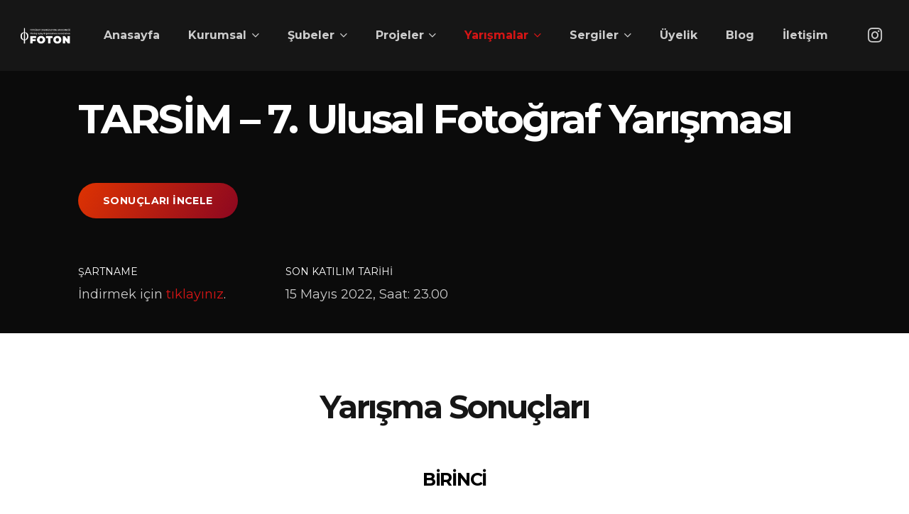

--- FILE ---
content_type: text/html; charset=UTF-8
request_url: https://fotondernegi.com/etkinlik/tarsim-7-ulusal-fotograf-yarismasi-2022/
body_size: 25151
content:
<!DOCTYPE HTML>
<html lang="tr" prefix="og: https://ogp.me/ns#">
<head>
	<meta charset="UTF-8">
	
<!-- Rank Math&#039;a Göre Arama Motoru Optimizasyonu - https://rankmath.com/ -->
<title>TARSİM - 7. Ulusal Fotoğraf Yarışması (2022) - FOTON</title>
<meta name="description" content="İndirmek için tıklayınız."/>
<meta name="robots" content="follow, index, max-snippet:-1, max-video-preview:-1, max-image-preview:large"/>
<link rel="canonical" href="https://fotondernegi.com/etkinlik/tarsim-7-ulusal-fotograf-yarismasi-2022/" />
<meta property="og:locale" content="tr_TR" />
<meta property="og:type" content="article" />
<meta property="og:title" content="TARSİM - 7. Ulusal Fotoğraf Yarışması (2022) - FOTON" />
<meta property="og:description" content="İndirmek için tıklayınız." />
<meta property="og:url" content="https://fotondernegi.com/etkinlik/tarsim-7-ulusal-fotograf-yarismasi-2022/" />
<meta property="og:site_name" content="FOTON - Fotoğraf Organizasyonları Derneği" />
<meta property="og:updated_time" content="2024-06-13T03:25:32+03:00" />
<meta property="og:image" content="https://fotondernegi.com/wp-content/uploads/2024/06/TARSIM-7-FOTON.jpg" />
<meta property="og:image:secure_url" content="https://fotondernegi.com/wp-content/uploads/2024/06/TARSIM-7-FOTON.jpg" />
<meta property="og:image:width" content="1080" />
<meta property="og:image:height" content="1350" />
<meta property="og:image:alt" content="TARSİM &#8211; 7. Ulusal Fotoğraf Yarışması (2022)" />
<meta property="og:image:type" content="image/jpeg" />
<meta name="twitter:card" content="summary_large_image" />
<meta name="twitter:title" content="TARSİM - 7. Ulusal Fotoğraf Yarışması (2022) - FOTON" />
<meta name="twitter:description" content="İndirmek için tıklayınız." />
<meta name="twitter:image" content="https://fotondernegi.com/wp-content/uploads/2024/06/TARSIM-7-FOTON.jpg" />
<!-- /Rank Math WordPress SEO eklentisi -->

<link rel='dns-prefetch' href='//fonts.googleapis.com' />
<link rel="alternate" type="application/rss+xml" title="FOTON &raquo; akışı" href="https://fotondernegi.com/feed/" />
<link rel="alternate" type="application/rss+xml" title="FOTON &raquo; yorum akışı" href="https://fotondernegi.com/comments/feed/" />
<link rel="alternate" title="oEmbed (JSON)" type="application/json+oembed" href="https://fotondernegi.com/wp-json/oembed/1.0/embed?url=https%3A%2F%2Ffotondernegi.com%2Fetkinlik%2Ftarsim-7-ulusal-fotograf-yarismasi-2022%2F" />
<link rel="alternate" title="oEmbed (XML)" type="text/xml+oembed" href="https://fotondernegi.com/wp-json/oembed/1.0/embed?url=https%3A%2F%2Ffotondernegi.com%2Fetkinlik%2Ftarsim-7-ulusal-fotograf-yarismasi-2022%2F&#038;format=xml" />
<link rel="canonical" href="https://fotondernegi.com/etkinlik/tarsim-7-ulusal-fotograf-yarismasi-2022/" />
<meta name="viewport" content="width=device-width, initial-scale=1">
<meta name="theme-color" content="#2b2b2b">
<meta property="og:title" content="TARSİM - 7. Ulusal Fotoğraf Yarışması (2022) - FOTON">
<meta property="og:url" content="https://fotondernegi.com/etkinlik/tarsim-7-ulusal-fotograf-yarismasi-2022">
<meta property="og:locale" content="tr_TR">
<meta property="og:site_name" content="FOTON">
<meta property="og:type" content="article">
<meta property="og:image" content="https://fotondernegi.com/wp-content/uploads/2024/06/TARSIM-7-FOTON-819x1024.jpg" itemprop="image">
<style id='wp-img-auto-sizes-contain-inline-css'>
img:is([sizes=auto i],[sizes^="auto," i]){contain-intrinsic-size:3000px 1500px}
/*# sourceURL=wp-img-auto-sizes-contain-inline-css */
</style>
<style id='wp-emoji-styles-inline-css'>

	img.wp-smiley, img.emoji {
		display: inline !important;
		border: none !important;
		box-shadow: none !important;
		height: 1em !important;
		width: 1em !important;
		margin: 0 0.07em !important;
		vertical-align: -0.1em !important;
		background: none !important;
		padding: 0 !important;
	}
/*# sourceURL=wp-emoji-styles-inline-css */
</style>
<link rel='stylesheet' id='awsm-team-css-css' href='https://fotondernegi.com/wp-content/plugins/awsm-team-pro/css/team.min.css?ver=1.11.3' media='all' />
<link rel='stylesheet' id='us-fonts-css' href='https://fonts.googleapis.com/css?family=Montserrat%3A400%2C700&#038;display=swap&#038;ver=6.9' media='all' />
<link rel='stylesheet' id='us-style-css' href='https://fotondernegi.com/wp-content/themes/Impreza/css/style.min.css?ver=8.42' media='all' />
<link rel='stylesheet' id='us-ripple-css' href='https://fotondernegi.com/wp-content/themes/Impreza/common/css/base/ripple.css?ver=8.42' media='all' />
<link rel='stylesheet' id='us-gravityforms-css' href='https://fotondernegi.com/wp-content/themes/Impreza/common/css/plugins/gravityforms.min.css?ver=8.42' media='all' />
<script src="https://fotondernegi.com/wp-includes/js/jquery/jquery.min.js?ver=3.7.1" id="jquery-core-js"></script>
<script id="3d-flip-book-client-locale-loader-js-extra">
var FB3D_CLIENT_LOCALE = {"ajaxurl":"https://fotondernegi.com/wp-admin/admin-ajax.php","dictionary":{"Table of contents":"Table of contents","Close":"Close","Bookmarks":"Bookmarks","Thumbnails":"Thumbnails","Search":"Search","Share":"Share","Facebook":"Facebook","Twitter":"Twitter","Email":"Email","Play":"Play","Previous page":"Previous page","Next page":"Next page","Zoom in":"Zoom in","Zoom out":"Zoom out","Fit view":"Fit view","Auto play":"Auto play","Full screen":"Full screen","More":"More","Smart pan":"Smart pan","Single page":"Single page","Sounds":"Sounds","Stats":"Stats","Print":"Print","Download":"Download","Goto first page":"Goto first page","Goto last page":"Goto last page"},"images":"https://fotondernegi.com/wp-content/plugins/3d-flip-book/assets/images/","jsData":{"urls":[],"posts":{"ids_mis":[],"ids":[]},"pages":[],"firstPages":[],"bookCtrlProps":[],"bookTemplates":[]},"key":"3d-flip-book","pdfJS":{"pdfJsLib":"https://fotondernegi.com/wp-content/plugins/3d-flip-book/assets/js/pdf.min.js?ver=4.3.136","pdfJsWorker":"https://fotondernegi.com/wp-content/plugins/3d-flip-book/assets/js/pdf.worker.js?ver=4.3.136","stablePdfJsLib":"https://fotondernegi.com/wp-content/plugins/3d-flip-book/assets/js/stable/pdf.min.js?ver=2.5.207","stablePdfJsWorker":"https://fotondernegi.com/wp-content/plugins/3d-flip-book/assets/js/stable/pdf.worker.js?ver=2.5.207","pdfJsCMapUrl":"https://fotondernegi.com/wp-content/plugins/3d-flip-book/assets/cmaps/"},"pluginsurl":"https://fotondernegi.com/wp-content/plugins/","pluginurl":"https://fotondernegi.com/wp-content/plugins/3d-flip-book/","thumbnailSize":{"width":"150","height":"150"},"version":"1.16.13"};
//# sourceURL=3d-flip-book-client-locale-loader-js-extra
</script>
<script src="https://fotondernegi.com/wp-content/plugins/3d-flip-book/assets/js/client-locale-loader.js?ver=1.16.13" id="3d-flip-book-client-locale-loader-js" async data-wp-strategy="async"></script>
<script></script><link rel="https://api.w.org/" href="https://fotondernegi.com/wp-json/" /><link rel="EditURI" type="application/rsd+xml" title="RSD" href="https://fotondernegi.com/xmlrpc.php?rsd" />
<meta name="generator" content="WordPress 6.9" />
<link rel='shortlink' href='https://fotondernegi.com/?p=6342' />

		<!-- GA Google Analytics @ https://m0n.co/ga -->
		<script async src="https://www.googletagmanager.com/gtag/js?id=G-6N7PYX1B6D"></script>
		<script>
			window.dataLayer = window.dataLayer || [];
			function gtag(){dataLayer.push(arguments);}
			gtag('js', new Date());
			gtag('config', 'G-6N7PYX1B6D');
		</script>

			<script id="us_add_no_touch">
			if ( ! /Android|webOS|iPhone|iPad|iPod|BlackBerry|IEMobile|Opera Mini/i.test( navigator.userAgent ) ) {
				document.documentElement.classList.add( "no-touch" );
			}
		</script>
				<script id="us_color_scheme_switch_class">
			if ( document.cookie.includes( "us_color_scheme_switch_is_on=true" ) ) {
				document.documentElement.classList.add( "us-color-scheme-on" );
			}
		</script>
		<style>.recentcomments a{display:inline !important;padding:0 !important;margin:0 !important;}</style><meta name="generator" content="Powered by WPBakery Page Builder - drag and drop page builder for WordPress."/>
<link rel="icon" href="https://fotondernegi.com/wp-content/uploads/2023/09/FotonFavicon-32x32.png" sizes="32x32" />
<link rel="icon" href="https://fotondernegi.com/wp-content/uploads/2023/09/FotonFavicon.png" sizes="192x192" />
<link rel="apple-touch-icon" href="https://fotondernegi.com/wp-content/uploads/2023/09/FotonFavicon.png" />
<meta name="msapplication-TileImage" content="https://fotondernegi.com/wp-content/uploads/2023/09/FotonFavicon.png" />
<noscript><style> .wpb_animate_when_almost_visible { opacity: 1; }</style></noscript>		<style id="us-icon-fonts">@font-face{font-display:swap;font-style:normal;font-family:"fontawesome";font-weight:300;src:url("https://fotondernegi.com/wp-content/themes/Impreza/fonts/fa-light-300.woff2?ver=8.42") format("woff2")}.fal{font-family:"fontawesome";font-weight:300}@font-face{font-display:swap;font-style:normal;font-family:"Font Awesome 5 Brands";font-weight:400;src:url("https://fotondernegi.com/wp-content/themes/Impreza/fonts/fa-brands-400.woff2?ver=8.42") format("woff2")}.fab{font-family:"Font Awesome 5 Brands";font-weight:400}</style>
				<style id="us-theme-options-css">:root{--color-header-middle-bg:#161616;--color-header-middle-bg-grad:#161616;--color-header-middle-text:#cccccc;--color-header-middle-text-hover:#d61515;--color-header-transparent-bg:transparent;--color-header-transparent-bg-grad:transparent;--color-header-transparent-text:#ffffff;--color-header-transparent-text-hover:#b80000;--color-chrome-toolbar:#2b2b2b;--color-header-top-bg:#2b2b2b;--color-header-top-bg-grad:#2b2b2b;--color-header-top-text:#cccccc;--color-header-top-text-hover:#d61515;--color-header-top-transparent-bg:rgba(0,0,0,0.2);--color-header-top-transparent-bg-grad:rgba(0,0,0,0.2);--color-header-top-transparent-text:rgba(255,255,255,0.66);--color-header-top-transparent-text-hover:#ffffff;--color-content-bg:#2b2b2b;--color-content-bg-grad:#2b2b2b;--color-content-bg-alt:#161616;--color-content-bg-alt-grad:#161616;--color-content-border:#444444;--color-content-heading:#ffffff;--color-content-heading-grad:#ffffff;--color-content-text:#cccccc;--color-content-link:#d61515;--color-content-link-hover:#ffffff;--color-content-primary:#8c0720;--color-content-primary-grad:linear-gradient(300deg,#8c0720,#de3302);--color-content-secondary:#333333;--color-content-secondary-grad:#333333;--color-content-faded:#888888;--color-content-overlay:rgba(0,0,0,0.75);--color-content-overlay-grad:rgba(0,0,0,0.75);--color-alt-content-bg:#ffffff;--color-alt-content-bg-grad:#ffffff;--color-alt-content-bg-alt:#f5f5f5;--color-alt-content-bg-alt-grad:#f5f5f5;--color-alt-content-border:#e8e8e8;--color-alt-content-heading:#161616;--color-alt-content-heading-grad:#161616;--color-alt-content-text:#2b2b2b;--color-alt-content-link:#df1238;--color-alt-content-link-hover:#999999;--color-alt-content-primary:#df1238;--color-alt-content-primary-grad:linear-gradient(300deg,#df1238,#ff6a3f);--color-alt-content-secondary:#ff6a3f;--color-alt-content-secondary-grad:#ff6a3f;--color-alt-content-faded:#888888;--color-alt-content-overlay:#ff6a3f;--color-alt-content-overlay-grad:linear-gradient(90deg,rgba(255,106,63,0.75),rgba(223,18,56,0.75));--color-footer-bg:#161616;--color-footer-bg-grad:#161616;--color-footer-bg-alt:#2b2b2b;--color-footer-bg-alt-grad:#2b2b2b;--color-footer-border:#444444;--color-footer-text:#888888;--color-footer-link:#df1238;--color-footer-link-hover:#999999;--color-subfooter-bg:#2b2b2b;--color-subfooter-bg-grad:#2b2b2b;--color-subfooter-bg-alt:#161616;--color-subfooter-bg-alt-grad:#161616;--color-subfooter-border:#444444;--color-subfooter-heading:#222222;--color-subfooter-heading-grad:#222222;--color-subfooter-text:#888888;--color-subfooter-link:#df1238;--color-subfooter-link-hover:#ff6a3f;--color-content-primary-faded:rgba(140,7,32,0.15);--box-shadow:0 5px 15px rgba(0,0,0,.15);--box-shadow-up:0 -5px 15px rgba(0,0,0,.15);--site-canvas-width:1300px;--site-content-width:1060px;--text-block-margin-bottom:0rem;--focus-outline-width:2px}.w-counter.color_primary .w-counter-value,.w-iconbox.color_primary.style_default .w-iconbox-icon i:not(.fad){background:var(--color-content-primary-grad);-webkit-background-clip:text;color:transparent}:root{--font-family:Montserrat,sans-serif;--font-size:18px;--line-height:32px;--font-weight:400;--bold-font-weight:700;--h1-font-family:Montserrat,sans-serif;--h1-font-size:calc( 25px + 4.5vh );--h1-line-height:1.1;--h1-font-weight:700;--h1-bold-font-weight:700;--h1-text-transform:none;--h1-font-style:normal;--h1-letter-spacing:-0.05em;--h1-margin-bottom:1.5rem;--h2-font-family:var(--h1-font-family);--h2-font-size:2.5rem;--h2-line-height:1.4;--h2-font-weight:var(--h1-font-weight);--h2-bold-font-weight:var(--h1-bold-font-weight);--h2-text-transform:var(--h1-text-transform);--h2-font-style:var(--h1-font-style);--h2-letter-spacing:-0.05em;--h2-margin-bottom:1.5rem;--h3-font-family:var(--h1-font-family);--h3-font-size:2rem;--h3-line-height:1.20;--h3-font-weight:var(--h1-font-weight);--h3-bold-font-weight:var(--h1-bold-font-weight);--h3-text-transform:var(--h1-text-transform);--h3-font-style:var(--h1-font-style);--h3-letter-spacing:-0.05em;--h3-margin-bottom:1.5rem;--h4-font-family:var(--h1-font-family);--h4-font-size:1.6rem;--h4-line-height:1.20;--h4-font-weight:var(--h1-font-weight);--h4-bold-font-weight:var(--h1-bold-font-weight);--h4-text-transform:var(--h1-text-transform);--h4-font-style:var(--h1-font-style);--h4-letter-spacing:-0.05em;--h4-margin-bottom:1.5rem;--h5-font-family:var(--h1-font-family);--h5-font-size:1.40rem;--h5-line-height:1.4;--h5-font-weight:var(--h1-font-weight);--h5-bold-font-weight:var(--h1-bold-font-weight);--h5-text-transform:var(--h1-text-transform);--h5-font-style:var(--h1-font-style);--h5-letter-spacing:-0.05em;--h5-margin-bottom:1.5rem;--h6-font-family:var(--h1-font-family);--h6-font-size:1.20rem;--h6-line-height:1.4;--h6-font-weight:var(--h1-font-weight);--h6-bold-font-weight:var(--h1-bold-font-weight);--h6-text-transform:var(--h1-text-transform);--h6-font-style:var(--h1-font-style);--h6-letter-spacing:-0.05em;--h6-margin-bottom:1.5rem}@media (max-width:600px){:root{--font-size:16px;--line-height:30px;--h1-font-size:2.5rem;--h2-font-size:2rem;--h3-font-size:1.8rem}}h1{font-family:var(--h1-font-family,inherit);font-weight:var(--h1-font-weight,inherit);font-size:var(--h1-font-size,inherit);font-style:var(--h1-font-style,inherit);line-height:var(--h1-line-height,1.4);letter-spacing:var(--h1-letter-spacing,inherit);text-transform:var(--h1-text-transform,inherit);margin-bottom:var(--h1-margin-bottom,1.5rem)}h1>strong{font-weight:var(--h1-bold-font-weight,bold)}h2{font-family:var(--h2-font-family,inherit);font-weight:var(--h2-font-weight,inherit);font-size:var(--h2-font-size,inherit);font-style:var(--h2-font-style,inherit);line-height:var(--h2-line-height,1.4);letter-spacing:var(--h2-letter-spacing,inherit);text-transform:var(--h2-text-transform,inherit);margin-bottom:var(--h2-margin-bottom,1.5rem)}h2>strong{font-weight:var(--h2-bold-font-weight,bold)}h3{font-family:var(--h3-font-family,inherit);font-weight:var(--h3-font-weight,inherit);font-size:var(--h3-font-size,inherit);font-style:var(--h3-font-style,inherit);line-height:var(--h3-line-height,1.4);letter-spacing:var(--h3-letter-spacing,inherit);text-transform:var(--h3-text-transform,inherit);margin-bottom:var(--h3-margin-bottom,1.5rem)}h3>strong{font-weight:var(--h3-bold-font-weight,bold)}h4{font-family:var(--h4-font-family,inherit);font-weight:var(--h4-font-weight,inherit);font-size:var(--h4-font-size,inherit);font-style:var(--h4-font-style,inherit);line-height:var(--h4-line-height,1.4);letter-spacing:var(--h4-letter-spacing,inherit);text-transform:var(--h4-text-transform,inherit);margin-bottom:var(--h4-margin-bottom,1.5rem)}h4>strong{font-weight:var(--h4-bold-font-weight,bold)}h5{font-family:var(--h5-font-family,inherit);font-weight:var(--h5-font-weight,inherit);font-size:var(--h5-font-size,inherit);font-style:var(--h5-font-style,inherit);line-height:var(--h5-line-height,1.4);letter-spacing:var(--h5-letter-spacing,inherit);text-transform:var(--h5-text-transform,inherit);margin-bottom:var(--h5-margin-bottom,1.5rem)}h5>strong{font-weight:var(--h5-bold-font-weight,bold)}h6{font-family:var(--h6-font-family,inherit);font-weight:var(--h6-font-weight,inherit);font-size:var(--h6-font-size,inherit);font-style:var(--h6-font-style,inherit);line-height:var(--h6-line-height,1.4);letter-spacing:var(--h6-letter-spacing,inherit);text-transform:var(--h6-text-transform,inherit);margin-bottom:var(--h6-margin-bottom,1.5rem)}h6>strong{font-weight:var(--h6-bold-font-weight,bold)}body{background:var(--color-alt-content-bg)}@media (max-width:1150px){.l-main .aligncenter{max-width:calc(100vw - 5rem)}}@media (min-width:768px){body.footer_reveal .l-canvas{position:relative;z-index:1}body.footer_reveal .l-footer{position:fixed;bottom:var(--site-outline-width,0px)}body.footer_reveal .l-canvas.type_boxed~.l-footer{left:0;right:0}}@media (min-width:1281px){.l-subheader{--padding-inline:2.5rem}.l-section{--padding-inline:2.5rem}body.usb_preview .hide_on_default{opacity:0.25!important}.vc_hidden-lg,body:not(.usb_preview) .hide_on_default{display:none!important}.default_align_left{text-align:left;justify-content:flex-start}.default_align_right{text-align:right;justify-content:flex-end}.default_align_center{text-align:center;justify-content:center}.w-hwrapper.default_align_center>*{margin-left:calc( var(--hwrapper-gap,1.2rem) / 2 );margin-right:calc( var(--hwrapper-gap,1.2rem) / 2 )}.default_align_justify{justify-content:space-between}.w-hwrapper>.default_align_justify,.default_align_justify>.w-btn{width:100%}*:not(.w-hwrapper:not(.wrap))>.w-btn-wrapper:not([class*="default_align_none"]):not(.align_none){display:block;margin-inline-end:0}}@media (min-width:1025px) and (max-width:1280px){.l-subheader{--padding-inline:2.5rem}.l-section{--padding-inline:2.5rem}body.usb_preview .hide_on_laptops{opacity:0.25!important}.vc_hidden-md,body:not(.usb_preview) .hide_on_laptops{display:none!important}.laptops_align_left{text-align:left;justify-content:flex-start}.laptops_align_right{text-align:right;justify-content:flex-end}.laptops_align_center{text-align:center;justify-content:center}.w-hwrapper.laptops_align_center>*{margin-left:calc( var(--hwrapper-gap,1.2rem) / 2 );margin-right:calc( var(--hwrapper-gap,1.2rem) / 2 )}.laptops_align_justify{justify-content:space-between}.w-hwrapper>.laptops_align_justify,.laptops_align_justify>.w-btn{width:100%}*:not(.w-hwrapper:not(.wrap))>.w-btn-wrapper:not([class*="laptops_align_none"]):not(.align_none){display:block;margin-inline-end:0}.g-cols.via_grid[style*="--laptops-columns-gap"]{gap:var(--laptops-columns-gap,3rem)}}@media (min-width:601px) and (max-width:1024px){.l-subheader{--padding-inline:1rem}.l-section{--padding-inline:2.5rem}body.usb_preview .hide_on_tablets{opacity:0.25!important}.vc_hidden-sm,body:not(.usb_preview) .hide_on_tablets{display:none!important}.tablets_align_left{text-align:left;justify-content:flex-start}.tablets_align_right{text-align:right;justify-content:flex-end}.tablets_align_center{text-align:center;justify-content:center}.w-hwrapper.tablets_align_center>*{margin-left:calc( var(--hwrapper-gap,1.2rem) / 2 );margin-right:calc( var(--hwrapper-gap,1.2rem) / 2 )}.tablets_align_justify{justify-content:space-between}.w-hwrapper>.tablets_align_justify,.tablets_align_justify>.w-btn{width:100%}*:not(.w-hwrapper:not(.wrap))>.w-btn-wrapper:not([class*="tablets_align_none"]):not(.align_none){display:block;margin-inline-end:0}.g-cols.via_grid[style*="--tablets-columns-gap"]{gap:var(--tablets-columns-gap,3rem)}}@media (max-width:600px){.l-subheader{--padding-inline:1rem}.l-section{--padding-inline:1.5rem}body.usb_preview .hide_on_mobiles{opacity:0.25!important}.vc_hidden-xs,body:not(.usb_preview) .hide_on_mobiles{display:none!important}.mobiles_align_left{text-align:left;justify-content:flex-start}.mobiles_align_right{text-align:right;justify-content:flex-end}.mobiles_align_center{text-align:center;justify-content:center}.w-hwrapper.mobiles_align_center>*{margin-left:calc( var(--hwrapper-gap,1.2rem) / 2 );margin-right:calc( var(--hwrapper-gap,1.2rem) / 2 )}.mobiles_align_justify{justify-content:space-between}.w-hwrapper>.mobiles_align_justify,.mobiles_align_justify>.w-btn{width:100%}.w-hwrapper.stack_on_mobiles{display:block}.w-hwrapper.stack_on_mobiles>:not(script){display:block;margin:0 0 var(--hwrapper-gap,1.2rem)}.w-hwrapper.stack_on_mobiles>:last-child{margin-bottom:0}*:not(.w-hwrapper:not(.wrap))>.w-btn-wrapper:not([class*="mobiles_align_none"]):not(.align_none){display:block;margin-inline-end:0}.g-cols.via_grid[style*="--mobiles-columns-gap"]{gap:var(--mobiles-columns-gap,1.5rem)}}@media (max-width:1280px){.g-cols.laptops-cols_1{grid-template-columns:100%}.g-cols.laptops-cols_1.reversed>div:last-of-type{order:-1}.g-cols.laptops-cols_1.via_grid>.wpb_column.stretched,.g-cols.laptops-cols_1.via_flex.type_boxes>.wpb_column.stretched{margin-left:var(--margin-inline-stretch);margin-right:var(--margin-inline-stretch)}.g-cols.laptops-cols_2{grid-template-columns:repeat(2,1fr)}.g-cols.laptops-cols_3{grid-template-columns:repeat(3,1fr)}.g-cols.laptops-cols_4{grid-template-columns:repeat(4,1fr)}.g-cols.laptops-cols_5{grid-template-columns:repeat(5,1fr)}.g-cols.laptops-cols_6{grid-template-columns:repeat(6,1fr)}.g-cols.laptops-cols_1-2{grid-template-columns:1fr 2fr}.g-cols.laptops-cols_2-1{grid-template-columns:2fr 1fr}.g-cols.laptops-cols_2-3{grid-template-columns:2fr 3fr}.g-cols.laptops-cols_3-2{grid-template-columns:3fr 2fr}.g-cols.laptops-cols_1-3{grid-template-columns:1fr 3fr}.g-cols.laptops-cols_3-1{grid-template-columns:3fr 1fr}.g-cols.laptops-cols_1-4{grid-template-columns:1fr 4fr}.g-cols.laptops-cols_4-1{grid-template-columns:4fr 1fr}.g-cols.laptops-cols_1-5{grid-template-columns:1fr 5fr}.g-cols.laptops-cols_5-1{grid-template-columns:5fr 1fr}.g-cols.laptops-cols_1-2-1{grid-template-columns:1fr 2fr 1fr}.g-cols.laptops-cols_1-3-1{grid-template-columns:1fr 3fr 1fr}.g-cols.laptops-cols_1-4-1{grid-template-columns:1fr 4fr 1fr}}@media (max-width:1024px){.g-cols.tablets-cols_1{grid-template-columns:100%}.g-cols.tablets-cols_1.reversed>div:last-of-type{order:-1}.g-cols.tablets-cols_1.via_grid>.wpb_column.stretched,.g-cols.tablets-cols_1.via_flex.type_boxes>.wpb_column.stretched{margin-left:var(--margin-inline-stretch);margin-right:var(--margin-inline-stretch)}.g-cols.tablets-cols_2{grid-template-columns:repeat(2,1fr)}.g-cols.tablets-cols_3{grid-template-columns:repeat(3,1fr)}.g-cols.tablets-cols_4{grid-template-columns:repeat(4,1fr)}.g-cols.tablets-cols_5{grid-template-columns:repeat(5,1fr)}.g-cols.tablets-cols_6{grid-template-columns:repeat(6,1fr)}.g-cols.tablets-cols_1-2{grid-template-columns:1fr 2fr}.g-cols.tablets-cols_2-1{grid-template-columns:2fr 1fr}.g-cols.tablets-cols_2-3{grid-template-columns:2fr 3fr}.g-cols.tablets-cols_3-2{grid-template-columns:3fr 2fr}.g-cols.tablets-cols_1-3{grid-template-columns:1fr 3fr}.g-cols.tablets-cols_3-1{grid-template-columns:3fr 1fr}.g-cols.tablets-cols_1-4{grid-template-columns:1fr 4fr}.g-cols.tablets-cols_4-1{grid-template-columns:4fr 1fr}.g-cols.tablets-cols_1-5{grid-template-columns:1fr 5fr}.g-cols.tablets-cols_5-1{grid-template-columns:5fr 1fr}.g-cols.tablets-cols_1-2-1{grid-template-columns:1fr 2fr 1fr}.g-cols.tablets-cols_1-3-1{grid-template-columns:1fr 3fr 1fr}.g-cols.tablets-cols_1-4-1{grid-template-columns:1fr 4fr 1fr}}@media (max-width:600px){.g-cols.mobiles-cols_1{grid-template-columns:100%}.g-cols.mobiles-cols_1.reversed>div:last-of-type{order:-1}.g-cols.mobiles-cols_1.via_grid>.wpb_column.stretched,.g-cols.mobiles-cols_1.via_flex.type_boxes>.wpb_column.stretched{margin-left:var(--margin-inline-stretch);margin-right:var(--margin-inline-stretch)}.g-cols.mobiles-cols_2{grid-template-columns:repeat(2,1fr)}.g-cols.mobiles-cols_3{grid-template-columns:repeat(3,1fr)}.g-cols.mobiles-cols_4{grid-template-columns:repeat(4,1fr)}.g-cols.mobiles-cols_5{grid-template-columns:repeat(5,1fr)}.g-cols.mobiles-cols_6{grid-template-columns:repeat(6,1fr)}.g-cols.mobiles-cols_1-2{grid-template-columns:1fr 2fr}.g-cols.mobiles-cols_2-1{grid-template-columns:2fr 1fr}.g-cols.mobiles-cols_2-3{grid-template-columns:2fr 3fr}.g-cols.mobiles-cols_3-2{grid-template-columns:3fr 2fr}.g-cols.mobiles-cols_1-3{grid-template-columns:1fr 3fr}.g-cols.mobiles-cols_3-1{grid-template-columns:3fr 1fr}.g-cols.mobiles-cols_1-4{grid-template-columns:1fr 4fr}.g-cols.mobiles-cols_4-1{grid-template-columns:4fr 1fr}.g-cols.mobiles-cols_1-5{grid-template-columns:1fr 5fr}.g-cols.mobiles-cols_5-1{grid-template-columns:5fr 1fr}.g-cols.mobiles-cols_1-2-1{grid-template-columns:1fr 2fr 1fr}.g-cols.mobiles-cols_1-3-1{grid-template-columns:1fr 3fr 1fr}.g-cols.mobiles-cols_1-4-1{grid-template-columns:1fr 4fr 1fr}.g-cols:not([style*="--columns-gap"]){gap:1.5rem}}@media (max-width:767px){.l-canvas{overflow:hidden}.g-cols.stacking_default.reversed>div:last-of-type{order:-1}.g-cols.stacking_default.via_flex>div:not([class*="vc_col-xs"]){width:100%;margin:0 0 1.5rem}.g-cols.stacking_default.via_grid.mobiles-cols_1{grid-template-columns:100%}.g-cols.stacking_default.via_flex.type_boxes>div,.g-cols.stacking_default.via_flex.reversed>div:first-child,.g-cols.stacking_default.via_flex:not(.reversed)>div:last-child,.g-cols.stacking_default.via_flex>div.has_bg_color{margin-bottom:0}.g-cols.stacking_default.via_flex.type_default>.wpb_column.stretched{margin-left:-1rem;margin-right:-1rem}.g-cols.stacking_default.via_grid.mobiles-cols_1>.wpb_column.stretched,.g-cols.stacking_default.via_flex.type_boxes>.wpb_column.stretched{margin-left:var(--margin-inline-stretch);margin-right:var(--margin-inline-stretch)}.vc_column-inner.type_sticky>.wpb_wrapper,.vc_column_container.type_sticky>.vc_column-inner{top:0!important}}@media (min-width:768px){body:not(.rtl) .l-section.for_sidebar.at_left>div>.l-sidebar,.rtl .l-section.for_sidebar.at_right>div>.l-sidebar{order:-1}.vc_column_container.type_sticky>.vc_column-inner,.vc_column-inner.type_sticky>.wpb_wrapper{position:-webkit-sticky;position:sticky}.l-section.type_sticky{position:-webkit-sticky;position:sticky;top:0;z-index:21;transition:top 0.3s cubic-bezier(.78,.13,.15,.86) 0.1s}.header_hor .l-header.post_fixed.sticky_auto_hide{z-index:22}.admin-bar .l-section.type_sticky{top:32px}.l-section.type_sticky>.l-section-h{transition:padding-top 0.3s}.header_hor .l-header.pos_fixed:not(.down)~.l-main .l-section.type_sticky:not(:first-of-type){top:var(--header-sticky-height)}.admin-bar.header_hor .l-header.pos_fixed:not(.down)~.l-main .l-section.type_sticky:not(:first-of-type){top:calc( var(--header-sticky-height) + 32px )}.header_hor .l-header.pos_fixed.sticky:not(.down)~.l-main .l-section.type_sticky:first-of-type>.l-section-h{padding-top:var(--header-sticky-height)}.header_hor.headerinpos_bottom .l-header.pos_fixed.sticky:not(.down)~.l-main .l-section.type_sticky:first-of-type>.l-section-h{padding-bottom:var(--header-sticky-height)!important}}@media (max-width:600px){.w-form-row.for_submit[style*=btn-size-mobiles] .w-btn{font-size:var(--btn-size-mobiles)!important}}:focus-visible,input[type=checkbox]:focus-visible + i,input[type=checkbox]:focus-visible~.w-color-switch-box,.w-nav-arrow:focus-visible::before,.woocommerce-mini-cart-item:has(:focus-visible),.w-filter-item-value.w-btn:has(:focus-visible){outline-width:var(--focus-outline-width,2px );outline-style:solid;outline-offset:2px;outline-color:var(--color-content-primary)}.w-toplink,.w-header-show{background:rgba(0,0,0,0.3)}.no-touch .w-toplink.active:hover,.no-touch .w-header-show:hover{background:var(--color-content-primary-grad)}button[type=submit]:not(.w-btn),input[type=submit]:not(.w-btn),.us-nav-style_1>*,.navstyle_1>.owl-nav button,.us-btn-style_1{font-family:var(--h1-font-family);font-style:normal;text-transform:uppercase;font-size:14px;line-height:1.20!important;font-weight:700;letter-spacing:0.03em;padding:1.20em 2.5em;transition-duration:.3s;border-radius:2.5em;transition-timing-function:ease;--btn-height:calc(1.20em + 2 * 1.20em);background:var(--color-content-primary-grad,var(--color-content-primary) );border-color:transparent;border-image:none;color:#ffffff!important;box-shadow:0 0.05em 0.1em 0 rgba(0,0,0,0.2)}button[type=submit]:not(.w-btn):before,input[type=submit]:not(.w-btn),.us-nav-style_1>*:before,.navstyle_1>.owl-nav button:before,.us-btn-style_1:before{border-width:0px}.no-touch button[type=submit]:not(.w-btn):hover,.no-touch input[type=submit]:not(.w-btn):hover,.w-filter-item-value.us-btn-style_1:has(input:checked),.us-nav-style_1>span.current,.no-touch .us-nav-style_1>a:hover,.no-touch .navstyle_1>.owl-nav button:hover,.no-touch .us-btn-style_1:hover{background:var(--color-content-primary-grad,var(--color-content-primary) );border-color:transparent;border-image:none;color:#ffffff!important;box-shadow:0 0.5em 1em 0 rgba(0,0,0,0.2)}.us-btn-style_1{overflow:hidden;position:relative;-webkit-transform:translateZ(0)}.us-btn-style_1>*{position:relative;z-index:1}.no-touch .us-btn-style_1:hover{background:var(--color-content-primary-grad,var(--color-content-primary) )}.us-btn-style_1::after{content:"";position:absolute;transition-duration:inherit;transition-timing-function:inherit;top:0;left:0;right:0;bottom:0;opacity:0;border-radius:inherit;transition-property:opacity;background:var(--color-content-primary-grad,var(--color-content-primary) )}.w-filter-item-value.us-btn-style_1:has(input:checked)::after,.no-touch .us-btn-style_1:hover::after{opacity:1}.us-nav-style_2>*,.navstyle_2>.owl-nav button,.us-btn-style_2{font-family:var(--h1-font-family);font-style:normal;text-transform:uppercase;font-size:14px;line-height:1.2!important;font-weight:700;letter-spacing:0.03em;padding:1.20em 2.5em;transition-duration:.3s;border-radius:2.5em;transition-timing-function:ease;--btn-height:calc(1.2em + 2 * 1.20em);background:var(--color-content-border);border-color:transparent;border-image:none;color:var(--color-content-text)!important;box-shadow:0 0.05em 0.1em 0 rgba(0,0,0,0.2)}.us-nav-style_2>*:before,.navstyle_2>.owl-nav button:before,.us-btn-style_2:before{border-width:0px}.w-filter-item-value.us-btn-style_2:has(input:checked),.us-nav-style_2>span.current,.no-touch .us-nav-style_2>a:hover,.no-touch .navstyle_2>.owl-nav button:hover,.no-touch .us-btn-style_2:hover{background:var(--color-content-border);border-color:transparent;border-image:none;color:var(--color-content-text)!important;box-shadow:0 0.5em 1em 0 rgba(0,0,0,0.2)}.us-nav-style_4>*,.navstyle_4>.owl-nav button,.us-btn-style_4{font-family:var(--h1-font-family);font-style:normal;text-transform:uppercase;font-size:14px;line-height:1.2!important;font-weight:700;letter-spacing:0.03em;padding:1.20em 2.5em;transition-duration:.3s;border-radius:2.5em;transition-timing-function:ease;--btn-height:calc(1.2em + 2 * 1.20em);background:#ffffff;border-color:transparent;border-image:none;color:#222222!important;box-shadow:0 0.05em 0.1em 0 rgba(0,0,0,0.2)}.us-nav-style_4>*:before,.navstyle_4>.owl-nav button:before,.us-btn-style_4:before{border-width:0px}.w-filter-item-value.us-btn-style_4:has(input:checked),.us-nav-style_4>span.current,.no-touch .us-nav-style_4>a:hover,.no-touch .navstyle_4>.owl-nav button:hover,.no-touch .us-btn-style_4:hover{background:#ffffff;border-color:transparent;border-image:none;color:#222222!important;box-shadow:0 0.5em 1em 0 rgba(0,0,0,0.2)}.us-nav-style_5>*,.navstyle_5>.owl-nav button,.us-btn-style_5{font-family:var(--h1-font-family);font-style:normal;text-transform:uppercase;font-size:14px;line-height:1.2!important;font-weight:700;letter-spacing:0.03em;padding:1.20em 2.5em;transition-duration:.3s;border-radius:2.5em;transition-timing-function:ease;--btn-height:calc(1.2em + 2 * 1.20em);background:var(--color-content-secondary);border-color:transparent;border-image:none;color:var(--color-content-text)!important;box-shadow:0 0.05em 0.1em 0 rgba(0,0,0,0.2)}.us-nav-style_5>*:before,.navstyle_5>.owl-nav button:before,.us-btn-style_5:before{border-width:0px}.w-filter-item-value.us-btn-style_5:has(input:checked),.us-nav-style_5>span.current,.no-touch .us-nav-style_5>a:hover,.no-touch .navstyle_5>.owl-nav button:hover,.no-touch .us-btn-style_5:hover{background:var(--color-content-secondary);border-color:transparent;border-image:none;color:var(--color-content-text)!important;box-shadow:0 0.5em 1em 0 rgba(0,0,0,0.2)}.us-nav-style_6>*,.navstyle_6>.owl-nav button,.us-btn-style_6{font-family:var(--h1-font-family);font-style:normal;text-transform:uppercase;font-size:14px;line-height:1.2!important;font-weight:700;letter-spacing:0.03em;padding:1.20em 2.5em;transition-duration:.3s;border-radius:2.5em;transition-timing-function:ease;--btn-height:calc(1.2em + 2 * 1.20em);background:#242424;border-color:transparent;border-image:none;color:#ffffff!important;box-shadow:0 0.05em 0.1em 0 rgba(0,0,0,0.2)}.us-nav-style_6>*:before,.navstyle_6>.owl-nav button:before,.us-btn-style_6:before{border-width:0px}.w-filter-item-value.us-btn-style_6:has(input:checked),.us-nav-style_6>span.current,.no-touch .us-nav-style_6>a:hover,.no-touch .navstyle_6>.owl-nav button:hover,.no-touch .us-btn-style_6:hover{background:#242424;border-color:transparent;border-image:none;color:#ffffff!important;box-shadow:0 0.5em 1em 0 rgba(0,0,0,0.2)}:root{--inputs-font-family:var(--h1-font-family);--inputs-font-size:1rem;--inputs-font-weight:400;--inputs-letter-spacing:0em;--inputs-text-transform:none;--inputs-height:3.40em;--inputs-padding:1.40em;--inputs-checkbox-size:1.5em;--inputs-border-width:0px;--inputs-border-radius:1.7em;--inputs-background:var(--color-content-bg-alt);--inputs-border-color:var(--color-content-border);--inputs-text-color:var(--color-content-text);--inputs-box-shadow:0px 1px 0px 0px rgba(0,0,0,0.08) inset;--inputs-focus-background:var(--color-content-bg-alt);--inputs-focus-border-color:var(--color-content-border);--inputs-focus-text-color:var(--color-content-text);--inputs-focus-box-shadow:0px 5px 15px 0px rgba(0,0,0,0.15)}.color_alternate input:not([type=submit]),.color_alternate textarea,.color_alternate select,.color_alternate .move_label .w-form-row-label{background:var(--color-alt-content-bg-alt-grad)}.color_footer-top input:not([type=submit]),.color_footer-top textarea,.color_footer-top select,.color_footer-top .w-form-row.move_label .w-form-row-label{background:var(--color-subfooter-bg-alt-grad)}.color_footer-bottom input:not([type=submit]),.color_footer-bottom textarea,.color_footer-bottom select,.color_footer-bottom .w-form-row.move_label .w-form-row-label{background:var(--color-footer-bg-alt-grad)}.color_alternate input:not([type=submit]),.color_alternate textarea,.color_alternate select{border-color:var(--color-alt-content-border)}.color_footer-top input:not([type=submit]),.color_footer-top textarea,.color_footer-top select{border-color:var(--color-subfooter-border)}.color_footer-bottom input:not([type=submit]),.color_footer-bottom textarea,.color_footer-bottom select{border-color:var(--color-footer-border)}.color_alternate input:not([type=submit]),.color_alternate textarea,.color_alternate select,.color_alternate .w-form-row-field>i,.color_alternate .w-form-row-field:after,.color_alternate .widget_search form:after,.color_footer-top input:not([type=submit]),.color_footer-top textarea,.color_footer-top select,.color_footer-top .w-form-row-field>i,.color_footer-top .w-form-row-field:after,.color_footer-top .widget_search form:after,.color_footer-bottom input:not([type=submit]),.color_footer-bottom textarea,.color_footer-bottom select,.color_footer-bottom .w-form-row-field>i,.color_footer-bottom .w-form-row-field:after,.color_footer-bottom .widget_search form:after{color:inherit}.leaflet-default-icon-path{background-image:url(https://fotondernegi.com/wp-content/themes/Impreza/common/css/vendor/images/marker-icon.png)}@media (max-width:1280px){.owl-carousel.arrows-hor-pos_on_sides_outside .owl-nav button{transform:none}}</style>
				<style id="us-current-header-css"> .l-subheader.at_middle,.l-subheader.at_middle .w-dropdown-list,.l-subheader.at_middle .type_mobile .w-nav-list.level_1{background:var(--color-header-middle-bg);color:var(--color-header-middle-text)}.no-touch .l-subheader.at_middle a:hover,.no-touch .l-header.bg_transparent .l-subheader.at_middle .w-dropdown.opened a:hover{color:var(--color-header-middle-text-hover)}.l-header.bg_transparent:not(.sticky) .l-subheader.at_middle{background:var(--color-header-transparent-bg);color:var(--color-header-transparent-text)}.no-touch .l-header.bg_transparent:not(.sticky) .at_middle .w-cart-link:hover,.no-touch .l-header.bg_transparent:not(.sticky) .at_middle .w-text a:hover,.no-touch .l-header.bg_transparent:not(.sticky) .at_middle .w-html a:hover,.no-touch .l-header.bg_transparent:not(.sticky) .at_middle .w-nav>a:hover,.no-touch .l-header.bg_transparent:not(.sticky) .at_middle .w-menu a:hover,.no-touch .l-header.bg_transparent:not(.sticky) .at_middle .w-search>a:hover,.no-touch .l-header.bg_transparent:not(.sticky) .at_middle .w-socials.shape_none.color_text a:hover,.no-touch .l-header.bg_transparent:not(.sticky) .at_middle .w-socials.shape_none.color_link a:hover,.no-touch .l-header.bg_transparent:not(.sticky) .at_middle .w-dropdown a:hover,.no-touch .l-header.bg_transparent:not(.sticky) .at_middle .type_desktop .menu-item.level_1.opened>a,.no-touch .l-header.bg_transparent:not(.sticky) .at_middle .type_desktop .menu-item.level_1:hover>a{color:var(--color-header-transparent-text-hover)}.header_ver .l-header{background:var(--color-header-middle-bg);color:var(--color-header-middle-text)}@media (min-width:1281px){.hidden_for_default{display:none!important}.l-subheader.at_top{display:none}.l-subheader.at_bottom{display:none}.l-header{position:relative;z-index:111}.l-subheader{margin:0 auto}.l-subheader.width_full{padding-left:1.5rem;padding-right:1.5rem}.l-subheader-h{display:flex;align-items:center;position:relative;margin:0 auto;max-width:var(--site-content-width,1200px);height:inherit}.w-header-show{display:none}.l-header.pos_fixed{position:fixed;left:var(--site-outline-width,0);right:var(--site-outline-width,0)}.l-header.pos_fixed:not(.notransition) .l-subheader{transition-property:transform,background,box-shadow,line-height,height,visibility;transition-duration:.3s;transition-timing-function:cubic-bezier(.78,.13,.15,.86)}.headerinpos_bottom.sticky_first_section .l-header.pos_fixed{position:fixed!important}.header_hor .l-header.sticky_auto_hide{transition:margin .3s cubic-bezier(.78,.13,.15,.86) .1s}.header_hor .l-header.sticky_auto_hide.down{margin-top:calc(-1.1 * var(--header-sticky-height,0px) )}.l-header.bg_transparent:not(.sticky) .l-subheader{box-shadow:none!important;background:none}.l-header.bg_transparent~.l-main .l-section.width_full.height_auto:first-of-type>.l-section-h{padding-top:0!important;padding-bottom:0!important}.l-header.pos_static.bg_transparent{position:absolute;left:var(--site-outline-width,0);right:var(--site-outline-width,0)}.l-subheader.width_full .l-subheader-h{max-width:none!important}.l-header.shadow_thin .l-subheader.at_middle,.l-header.shadow_thin .l-subheader.at_bottom{box-shadow:0 1px 0 rgba(0,0,0,0.08)}.l-header.shadow_wide .l-subheader.at_middle,.l-header.shadow_wide .l-subheader.at_bottom{box-shadow:0 3px 5px -1px rgba(0,0,0,0.1),0 2px 1px -1px rgba(0,0,0,0.05)}.header_hor .l-subheader-cell>.w-cart{margin-left:0;margin-right:0}:root{--header-height:100px;--header-sticky-height:60px}.l-header:before{content:'100'}.l-header.sticky:before{content:'60'}.l-subheader.at_top{line-height:36px;height:36px;overflow:visible;visibility:visible}.l-header.sticky .l-subheader.at_top{line-height:36px;height:36px;overflow:visible;visibility:visible}.l-subheader.at_middle{line-height:100px;height:100px;overflow:visible;visibility:visible}.l-header.sticky .l-subheader.at_middle{line-height:60px;height:60px;overflow:visible;visibility:visible}.l-subheader.at_bottom{line-height:50px;height:50px;overflow:visible;visibility:visible}.l-header.sticky .l-subheader.at_bottom{line-height:50px;height:50px;overflow:visible;visibility:visible}.headerinpos_above .l-header.pos_fixed{overflow:hidden;transition:transform 0.3s;transform:translate3d(0,-100%,0)}.headerinpos_above .l-header.pos_fixed.sticky{overflow:visible;transform:none}.headerinpos_above .l-header.pos_fixed~.l-section>.l-section-h,.headerinpos_above .l-header.pos_fixed~.l-main .l-section:first-of-type>.l-section-h{padding-top:0!important}.headerinpos_below .l-header.pos_fixed:not(.sticky){position:absolute;top:100%}.headerinpos_below .l-header.pos_fixed~.l-main>.l-section:first-of-type>.l-section-h{padding-top:0!important}.headerinpos_below .l-header.pos_fixed~.l-main .l-section.full_height:nth-of-type(2){min-height:100vh}.headerinpos_below .l-header.pos_fixed~.l-main>.l-section:nth-of-type(2)>.l-section-h{padding-top:var(--header-height)}.headerinpos_bottom .l-header.pos_fixed:not(.sticky){position:absolute;top:100vh}.headerinpos_bottom .l-header.pos_fixed~.l-main>.l-section:first-of-type>.l-section-h{padding-top:0!important}.headerinpos_bottom .l-header.pos_fixed~.l-main>.l-section:first-of-type>.l-section-h{padding-bottom:var(--header-height)}.headerinpos_bottom .l-header.pos_fixed.bg_transparent~.l-main .l-section.valign_center:not(.height_auto):first-of-type>.l-section-h{top:calc( var(--header-height) / 2 )}.headerinpos_bottom .l-header.pos_fixed:not(.sticky) .w-cart.layout_dropdown .w-cart-content,.headerinpos_bottom .l-header.pos_fixed:not(.sticky) .w-nav.type_desktop .w-nav-list.level_2{bottom:100%;transform-origin:0 100%}.headerinpos_bottom .l-header.pos_fixed:not(.sticky) .w-nav.type_mobile.m_layout_dropdown .w-nav-list.level_1{top:auto;bottom:100%;box-shadow:var(--box-shadow-up)}.headerinpos_bottom .l-header.pos_fixed:not(.sticky) .w-nav.type_desktop .w-nav-list.level_3,.headerinpos_bottom .l-header.pos_fixed:not(.sticky) .w-nav.type_desktop .w-nav-list.level_4{top:auto;bottom:0;transform-origin:0 100%}.headerinpos_bottom .l-header.pos_fixed:not(.sticky) .w-dropdown-list{top:auto;bottom:-0.4em;padding-top:0.4em;padding-bottom:2.4em}.admin-bar .l-header.pos_static.bg_solid~.l-main .l-section.full_height:first-of-type{min-height:calc( 100vh - var(--header-height) - 32px )}.admin-bar .l-header.pos_fixed:not(.sticky_auto_hide)~.l-main .l-section.full_height:not(:first-of-type){min-height:calc( 100vh - var(--header-sticky-height) - 32px )}.admin-bar.headerinpos_below .l-header.pos_fixed~.l-main .l-section.full_height:nth-of-type(2){min-height:calc(100vh - 32px)}}@media (min-width:1025px) and (max-width:1280px){.hidden_for_laptops{display:none!important}.l-subheader.at_top{display:none}.l-subheader.at_bottom{display:none}.l-header{position:relative;z-index:111}.l-subheader{margin:0 auto}.l-subheader.width_full{padding-left:1.5rem;padding-right:1.5rem}.l-subheader-h{display:flex;align-items:center;position:relative;margin:0 auto;max-width:var(--site-content-width,1200px);height:inherit}.w-header-show{display:none}.l-header.pos_fixed{position:fixed;left:var(--site-outline-width,0);right:var(--site-outline-width,0)}.l-header.pos_fixed:not(.notransition) .l-subheader{transition-property:transform,background,box-shadow,line-height,height,visibility;transition-duration:.3s;transition-timing-function:cubic-bezier(.78,.13,.15,.86)}.headerinpos_bottom.sticky_first_section .l-header.pos_fixed{position:fixed!important}.header_hor .l-header.sticky_auto_hide{transition:margin .3s cubic-bezier(.78,.13,.15,.86) .1s}.header_hor .l-header.sticky_auto_hide.down{margin-top:calc(-1.1 * var(--header-sticky-height,0px) )}.l-header.bg_transparent:not(.sticky) .l-subheader{box-shadow:none!important;background:none}.l-header.bg_transparent~.l-main .l-section.width_full.height_auto:first-of-type>.l-section-h{padding-top:0!important;padding-bottom:0!important}.l-header.pos_static.bg_transparent{position:absolute;left:var(--site-outline-width,0);right:var(--site-outline-width,0)}.l-subheader.width_full .l-subheader-h{max-width:none!important}.l-header.shadow_thin .l-subheader.at_middle,.l-header.shadow_thin .l-subheader.at_bottom{box-shadow:0 1px 0 rgba(0,0,0,0.08)}.l-header.shadow_wide .l-subheader.at_middle,.l-header.shadow_wide .l-subheader.at_bottom{box-shadow:0 3px 5px -1px rgba(0,0,0,0.1),0 2px 1px -1px rgba(0,0,0,0.05)}.header_hor .l-subheader-cell>.w-cart{margin-left:0;margin-right:0}:root{--header-height:100px;--header-sticky-height:60px}.l-header:before{content:'100'}.l-header.sticky:before{content:'60'}.l-subheader.at_top{line-height:36px;height:36px;overflow:visible;visibility:visible}.l-header.sticky .l-subheader.at_top{line-height:36px;height:36px;overflow:visible;visibility:visible}.l-subheader.at_middle{line-height:100px;height:100px;overflow:visible;visibility:visible}.l-header.sticky .l-subheader.at_middle{line-height:60px;height:60px;overflow:visible;visibility:visible}.l-subheader.at_bottom{line-height:50px;height:50px;overflow:visible;visibility:visible}.l-header.sticky .l-subheader.at_bottom{line-height:50px;height:50px;overflow:visible;visibility:visible}.headerinpos_above .l-header.pos_fixed{overflow:hidden;transition:transform 0.3s;transform:translate3d(0,-100%,0)}.headerinpos_above .l-header.pos_fixed.sticky{overflow:visible;transform:none}.headerinpos_above .l-header.pos_fixed~.l-section>.l-section-h,.headerinpos_above .l-header.pos_fixed~.l-main .l-section:first-of-type>.l-section-h{padding-top:0!important}.headerinpos_below .l-header.pos_fixed:not(.sticky){position:absolute;top:100%}.headerinpos_below .l-header.pos_fixed~.l-main>.l-section:first-of-type>.l-section-h{padding-top:0!important}.headerinpos_below .l-header.pos_fixed~.l-main .l-section.full_height:nth-of-type(2){min-height:100vh}.headerinpos_below .l-header.pos_fixed~.l-main>.l-section:nth-of-type(2)>.l-section-h{padding-top:var(--header-height)}.headerinpos_bottom .l-header.pos_fixed:not(.sticky){position:absolute;top:100vh}.headerinpos_bottom .l-header.pos_fixed~.l-main>.l-section:first-of-type>.l-section-h{padding-top:0!important}.headerinpos_bottom .l-header.pos_fixed~.l-main>.l-section:first-of-type>.l-section-h{padding-bottom:var(--header-height)}.headerinpos_bottom .l-header.pos_fixed.bg_transparent~.l-main .l-section.valign_center:not(.height_auto):first-of-type>.l-section-h{top:calc( var(--header-height) / 2 )}.headerinpos_bottom .l-header.pos_fixed:not(.sticky) .w-cart.layout_dropdown .w-cart-content,.headerinpos_bottom .l-header.pos_fixed:not(.sticky) .w-nav.type_desktop .w-nav-list.level_2{bottom:100%;transform-origin:0 100%}.headerinpos_bottom .l-header.pos_fixed:not(.sticky) .w-nav.type_mobile.m_layout_dropdown .w-nav-list.level_1{top:auto;bottom:100%;box-shadow:var(--box-shadow-up)}.headerinpos_bottom .l-header.pos_fixed:not(.sticky) .w-nav.type_desktop .w-nav-list.level_3,.headerinpos_bottom .l-header.pos_fixed:not(.sticky) .w-nav.type_desktop .w-nav-list.level_4{top:auto;bottom:0;transform-origin:0 100%}.headerinpos_bottom .l-header.pos_fixed:not(.sticky) .w-dropdown-list{top:auto;bottom:-0.4em;padding-top:0.4em;padding-bottom:2.4em}.admin-bar .l-header.pos_static.bg_solid~.l-main .l-section.full_height:first-of-type{min-height:calc( 100vh - var(--header-height) - 32px )}.admin-bar .l-header.pos_fixed:not(.sticky_auto_hide)~.l-main .l-section.full_height:not(:first-of-type){min-height:calc( 100vh - var(--header-sticky-height) - 32px )}.admin-bar.headerinpos_below .l-header.pos_fixed~.l-main .l-section.full_height:nth-of-type(2){min-height:calc(100vh - 32px)}}@media (min-width:601px) and (max-width:1024px){.hidden_for_tablets{display:none!important}.l-subheader.at_top{display:none}.l-subheader.at_bottom{display:none}.l-header{position:relative;z-index:111}.l-subheader{margin:0 auto}.l-subheader.width_full{padding-left:1.5rem;padding-right:1.5rem}.l-subheader-h{display:flex;align-items:center;position:relative;margin:0 auto;max-width:var(--site-content-width,1200px);height:inherit}.w-header-show{display:none}.l-header.pos_fixed{position:fixed;left:var(--site-outline-width,0);right:var(--site-outline-width,0)}.l-header.pos_fixed:not(.notransition) .l-subheader{transition-property:transform,background,box-shadow,line-height,height,visibility;transition-duration:.3s;transition-timing-function:cubic-bezier(.78,.13,.15,.86)}.headerinpos_bottom.sticky_first_section .l-header.pos_fixed{position:fixed!important}.header_hor .l-header.sticky_auto_hide{transition:margin .3s cubic-bezier(.78,.13,.15,.86) .1s}.header_hor .l-header.sticky_auto_hide.down{margin-top:calc(-1.1 * var(--header-sticky-height,0px) )}.l-header.bg_transparent:not(.sticky) .l-subheader{box-shadow:none!important;background:none}.l-header.bg_transparent~.l-main .l-section.width_full.height_auto:first-of-type>.l-section-h{padding-top:0!important;padding-bottom:0!important}.l-header.pos_static.bg_transparent{position:absolute;left:var(--site-outline-width,0);right:var(--site-outline-width,0)}.l-subheader.width_full .l-subheader-h{max-width:none!important}.l-header.shadow_thin .l-subheader.at_middle,.l-header.shadow_thin .l-subheader.at_bottom{box-shadow:0 1px 0 rgba(0,0,0,0.08)}.l-header.shadow_wide .l-subheader.at_middle,.l-header.shadow_wide .l-subheader.at_bottom{box-shadow:0 3px 5px -1px rgba(0,0,0,0.1),0 2px 1px -1px rgba(0,0,0,0.05)}.header_hor .l-subheader-cell>.w-cart{margin-left:0;margin-right:0}:root{--header-height:80px;--header-sticky-height:60px}.l-header:before{content:'80'}.l-header.sticky:before{content:'60'}.l-subheader.at_top{line-height:36px;height:36px;overflow:visible;visibility:visible}.l-header.sticky .l-subheader.at_top{line-height:36px;height:36px;overflow:visible;visibility:visible}.l-subheader.at_middle{line-height:80px;height:80px;overflow:visible;visibility:visible}.l-header.sticky .l-subheader.at_middle{line-height:60px;height:60px;overflow:visible;visibility:visible}.l-subheader.at_bottom{line-height:50px;height:50px;overflow:visible;visibility:visible}.l-header.sticky .l-subheader.at_bottom{line-height:50px;height:50px;overflow:visible;visibility:visible}}@media (max-width:600px){.hidden_for_mobiles{display:none!important}.l-subheader.at_top{display:none}.l-subheader.at_bottom{display:none}.l-header{position:relative;z-index:111}.l-subheader{margin:0 auto}.l-subheader.width_full{padding-left:1.5rem;padding-right:1.5rem}.l-subheader-h{display:flex;align-items:center;position:relative;margin:0 auto;max-width:var(--site-content-width,1200px);height:inherit}.w-header-show{display:none}.l-header.pos_fixed{position:fixed;left:var(--site-outline-width,0);right:var(--site-outline-width,0)}.l-header.pos_fixed:not(.notransition) .l-subheader{transition-property:transform,background,box-shadow,line-height,height,visibility;transition-duration:.3s;transition-timing-function:cubic-bezier(.78,.13,.15,.86)}.headerinpos_bottom.sticky_first_section .l-header.pos_fixed{position:fixed!important}.header_hor .l-header.sticky_auto_hide{transition:margin .3s cubic-bezier(.78,.13,.15,.86) .1s}.header_hor .l-header.sticky_auto_hide.down{margin-top:calc(-1.1 * var(--header-sticky-height,0px) )}.l-header.bg_transparent:not(.sticky) .l-subheader{box-shadow:none!important;background:none}.l-header.bg_transparent~.l-main .l-section.width_full.height_auto:first-of-type>.l-section-h{padding-top:0!important;padding-bottom:0!important}.l-header.pos_static.bg_transparent{position:absolute;left:var(--site-outline-width,0);right:var(--site-outline-width,0)}.l-subheader.width_full .l-subheader-h{max-width:none!important}.l-header.shadow_thin .l-subheader.at_middle,.l-header.shadow_thin .l-subheader.at_bottom{box-shadow:0 1px 0 rgba(0,0,0,0.08)}.l-header.shadow_wide .l-subheader.at_middle,.l-header.shadow_wide .l-subheader.at_bottom{box-shadow:0 3px 5px -1px rgba(0,0,0,0.1),0 2px 1px -1px rgba(0,0,0,0.05)}.header_hor .l-subheader-cell>.w-cart{margin-left:0;margin-right:0}:root{--header-height:60px;--header-sticky-height:60px}.l-header:before{content:'60'}.l-header.sticky:before{content:'60'}.l-subheader.at_top{line-height:36px;height:36px;overflow:visible;visibility:visible}.l-header.sticky .l-subheader.at_top{line-height:36px;height:36px;overflow:visible;visibility:visible}.l-subheader.at_middle{line-height:60px;height:60px;overflow:visible;visibility:visible}.l-header.sticky .l-subheader.at_middle{line-height:60px;height:60px;overflow:visible;visibility:visible}.l-subheader.at_bottom{line-height:50px;height:50px;overflow:visible;visibility:visible}.l-header.sticky .l-subheader.at_bottom{line-height:50px;height:50px;overflow:visible;visibility:visible}}@media (min-width:1281px){.ush_image_1{height:35px!important}.l-header.sticky .ush_image_1{height:35px!important}}@media (min-width:1025px) and (max-width:1280px){.ush_image_1{height:30px!important}.l-header.sticky .ush_image_1{height:30px!important}}@media (min-width:601px) and (max-width:1024px){.ush_image_1{height:25px!important}.l-header.sticky .ush_image_1{height:25px!important}}@media (max-width:600px){.ush_image_1{height:20px!important}.l-header.sticky .ush_image_1{height:20px!important}}.header_hor .ush_menu_1.type_desktop .menu-item.level_1>a:not(.w-btn){padding-left:20px;padding-right:20px}.header_hor .ush_menu_1.type_desktop .menu-item.level_1>a.w-btn{margin-left:20px;margin-right:20px}.header_hor .ush_menu_1.type_desktop.align-edges>.w-nav-list.level_1{margin-left:-20px;margin-right:-20px}.header_ver .ush_menu_1.type_desktop .menu-item.level_1>a:not(.w-btn){padding-top:20px;padding-bottom:20px}.header_ver .ush_menu_1.type_desktop .menu-item.level_1>a.w-btn{margin-top:20px;margin-bottom:20px}.ush_menu_1.type_desktop .menu-item:not(.level_1){font-size:14px}.ush_menu_1.type_mobile .w-nav-anchor.level_1,.ush_menu_1.type_mobile .w-nav-anchor.level_1 + .w-nav-arrow{font-size:26px}.ush_menu_1.type_mobile .w-nav-anchor:not(.level_1),.ush_menu_1.type_mobile .w-nav-anchor:not(.level_1) + .w-nav-arrow{font-size:16px}@media (min-width:1281px){.ush_menu_1 .w-nav-icon{--icon-size:26px;--icon-size-int:26}}@media (min-width:1025px) and (max-width:1280px){.ush_menu_1 .w-nav-icon{--icon-size:26px;--icon-size-int:26}}@media (min-width:601px) and (max-width:1024px){.ush_menu_1 .w-nav-icon{--icon-size:26px;--icon-size-int:26}}@media (max-width:600px){.ush_menu_1 .w-nav-icon{--icon-size:26px;--icon-size-int:26}}@media screen and (max-width:1022px){.w-nav.ush_menu_1>.w-nav-list.level_1{display:none}.ush_menu_1 .w-nav-control{display:flex}}.no-touch .ush_menu_1 .w-nav-item.level_1.opened>a:not(.w-btn),.no-touch .ush_menu_1 .w-nav-item.level_1:hover>a:not(.w-btn){background:transparent;color:var(--color-header-middle-text-hover)}.ush_menu_1 .w-nav-item.level_1.current-menu-item>a:not(.w-btn),.ush_menu_1 .w-nav-item.level_1.current-menu-ancestor>a:not(.w-btn),.ush_menu_1 .w-nav-item.level_1.current-page-ancestor>a:not(.w-btn){background:transparent;color:var(--color-header-middle-text-hover)}.l-header.bg_transparent:not(.sticky) .ush_menu_1.type_desktop .w-nav-item.level_1.current-menu-item>a:not(.w-btn),.l-header.bg_transparent:not(.sticky) .ush_menu_1.type_desktop .w-nav-item.level_1.current-menu-ancestor>a:not(.w-btn),.l-header.bg_transparent:not(.sticky) .ush_menu_1.type_desktop .w-nav-item.level_1.current-page-ancestor>a:not(.w-btn){background:transparent;color:var(--color-header-transparent-text-hover)}.ush_menu_1 .w-nav-list:not(.level_1){background:var(--color-header-middle-bg);color:var(--color-header-middle-text)}.no-touch .ush_menu_1 .w-nav-item:not(.level_1)>a:focus,.no-touch .ush_menu_1 .w-nav-item:not(.level_1):hover>a{background:var(--color-content-secondary);color:#ffffff}.ush_menu_1 .w-nav-item:not(.level_1).current-menu-item>a,.ush_menu_1 .w-nav-item:not(.level_1).current-menu-ancestor>a,.ush_menu_1 .w-nav-item:not(.level_1).current-page-ancestor>a{background:transparent;color:var(--color-header-middle-text-hover)}.ush_socials_1 .w-socials-list{margin:-0em}.ush_socials_1 .w-socials-item{padding:0em}.ush_menu_1{font-size:16px!important;font-family:var(--h1-font-family)!important;font-weight:700!important}.ush_socials_1{font-size:21px!important}@media (min-width:601px) and (max-width:1024px){.ush_socials_1{font-size:18px!important}}@media (max-width:600px){.ush_socials_1{font-size:18px!important}}</style>
		<style id="us-design-options-css">.us_custom_8f3af0a7{padding-bottom:3vw!important}.us_custom_5f3ff63e{color:var(--color-content-link-hover)!important;font-size:14px!important;font-family:var(--h1-font-family)!important;text-transform:uppercase!important}</style><style id='global-styles-inline-css'>
:root{--wp--preset--aspect-ratio--square: 1;--wp--preset--aspect-ratio--4-3: 4/3;--wp--preset--aspect-ratio--3-4: 3/4;--wp--preset--aspect-ratio--3-2: 3/2;--wp--preset--aspect-ratio--2-3: 2/3;--wp--preset--aspect-ratio--16-9: 16/9;--wp--preset--aspect-ratio--9-16: 9/16;--wp--preset--color--black: #000000;--wp--preset--color--cyan-bluish-gray: #abb8c3;--wp--preset--color--white: #ffffff;--wp--preset--color--pale-pink: #f78da7;--wp--preset--color--vivid-red: #cf2e2e;--wp--preset--color--luminous-vivid-orange: #ff6900;--wp--preset--color--luminous-vivid-amber: #fcb900;--wp--preset--color--light-green-cyan: #7bdcb5;--wp--preset--color--vivid-green-cyan: #00d084;--wp--preset--color--pale-cyan-blue: #8ed1fc;--wp--preset--color--vivid-cyan-blue: #0693e3;--wp--preset--color--vivid-purple: #9b51e0;--wp--preset--gradient--vivid-cyan-blue-to-vivid-purple: linear-gradient(135deg,rgb(6,147,227) 0%,rgb(155,81,224) 100%);--wp--preset--gradient--light-green-cyan-to-vivid-green-cyan: linear-gradient(135deg,rgb(122,220,180) 0%,rgb(0,208,130) 100%);--wp--preset--gradient--luminous-vivid-amber-to-luminous-vivid-orange: linear-gradient(135deg,rgb(252,185,0) 0%,rgb(255,105,0) 100%);--wp--preset--gradient--luminous-vivid-orange-to-vivid-red: linear-gradient(135deg,rgb(255,105,0) 0%,rgb(207,46,46) 100%);--wp--preset--gradient--very-light-gray-to-cyan-bluish-gray: linear-gradient(135deg,rgb(238,238,238) 0%,rgb(169,184,195) 100%);--wp--preset--gradient--cool-to-warm-spectrum: linear-gradient(135deg,rgb(74,234,220) 0%,rgb(151,120,209) 20%,rgb(207,42,186) 40%,rgb(238,44,130) 60%,rgb(251,105,98) 80%,rgb(254,248,76) 100%);--wp--preset--gradient--blush-light-purple: linear-gradient(135deg,rgb(255,206,236) 0%,rgb(152,150,240) 100%);--wp--preset--gradient--blush-bordeaux: linear-gradient(135deg,rgb(254,205,165) 0%,rgb(254,45,45) 50%,rgb(107,0,62) 100%);--wp--preset--gradient--luminous-dusk: linear-gradient(135deg,rgb(255,203,112) 0%,rgb(199,81,192) 50%,rgb(65,88,208) 100%);--wp--preset--gradient--pale-ocean: linear-gradient(135deg,rgb(255,245,203) 0%,rgb(182,227,212) 50%,rgb(51,167,181) 100%);--wp--preset--gradient--electric-grass: linear-gradient(135deg,rgb(202,248,128) 0%,rgb(113,206,126) 100%);--wp--preset--gradient--midnight: linear-gradient(135deg,rgb(2,3,129) 0%,rgb(40,116,252) 100%);--wp--preset--font-size--small: 13px;--wp--preset--font-size--medium: 20px;--wp--preset--font-size--large: 36px;--wp--preset--font-size--x-large: 42px;--wp--preset--spacing--20: 0.44rem;--wp--preset--spacing--30: 0.67rem;--wp--preset--spacing--40: 1rem;--wp--preset--spacing--50: 1.5rem;--wp--preset--spacing--60: 2.25rem;--wp--preset--spacing--70: 3.38rem;--wp--preset--spacing--80: 5.06rem;--wp--preset--shadow--natural: 6px 6px 9px rgba(0, 0, 0, 0.2);--wp--preset--shadow--deep: 12px 12px 50px rgba(0, 0, 0, 0.4);--wp--preset--shadow--sharp: 6px 6px 0px rgba(0, 0, 0, 0.2);--wp--preset--shadow--outlined: 6px 6px 0px -3px rgb(255, 255, 255), 6px 6px rgb(0, 0, 0);--wp--preset--shadow--crisp: 6px 6px 0px rgb(0, 0, 0);}:where(.is-layout-flex){gap: 0.5em;}:where(.is-layout-grid){gap: 0.5em;}body .is-layout-flex{display: flex;}.is-layout-flex{flex-wrap: wrap;align-items: center;}.is-layout-flex > :is(*, div){margin: 0;}body .is-layout-grid{display: grid;}.is-layout-grid > :is(*, div){margin: 0;}:where(.wp-block-columns.is-layout-flex){gap: 2em;}:where(.wp-block-columns.is-layout-grid){gap: 2em;}:where(.wp-block-post-template.is-layout-flex){gap: 1.25em;}:where(.wp-block-post-template.is-layout-grid){gap: 1.25em;}.has-black-color{color: var(--wp--preset--color--black) !important;}.has-cyan-bluish-gray-color{color: var(--wp--preset--color--cyan-bluish-gray) !important;}.has-white-color{color: var(--wp--preset--color--white) !important;}.has-pale-pink-color{color: var(--wp--preset--color--pale-pink) !important;}.has-vivid-red-color{color: var(--wp--preset--color--vivid-red) !important;}.has-luminous-vivid-orange-color{color: var(--wp--preset--color--luminous-vivid-orange) !important;}.has-luminous-vivid-amber-color{color: var(--wp--preset--color--luminous-vivid-amber) !important;}.has-light-green-cyan-color{color: var(--wp--preset--color--light-green-cyan) !important;}.has-vivid-green-cyan-color{color: var(--wp--preset--color--vivid-green-cyan) !important;}.has-pale-cyan-blue-color{color: var(--wp--preset--color--pale-cyan-blue) !important;}.has-vivid-cyan-blue-color{color: var(--wp--preset--color--vivid-cyan-blue) !important;}.has-vivid-purple-color{color: var(--wp--preset--color--vivid-purple) !important;}.has-black-background-color{background-color: var(--wp--preset--color--black) !important;}.has-cyan-bluish-gray-background-color{background-color: var(--wp--preset--color--cyan-bluish-gray) !important;}.has-white-background-color{background-color: var(--wp--preset--color--white) !important;}.has-pale-pink-background-color{background-color: var(--wp--preset--color--pale-pink) !important;}.has-vivid-red-background-color{background-color: var(--wp--preset--color--vivid-red) !important;}.has-luminous-vivid-orange-background-color{background-color: var(--wp--preset--color--luminous-vivid-orange) !important;}.has-luminous-vivid-amber-background-color{background-color: var(--wp--preset--color--luminous-vivid-amber) !important;}.has-light-green-cyan-background-color{background-color: var(--wp--preset--color--light-green-cyan) !important;}.has-vivid-green-cyan-background-color{background-color: var(--wp--preset--color--vivid-green-cyan) !important;}.has-pale-cyan-blue-background-color{background-color: var(--wp--preset--color--pale-cyan-blue) !important;}.has-vivid-cyan-blue-background-color{background-color: var(--wp--preset--color--vivid-cyan-blue) !important;}.has-vivid-purple-background-color{background-color: var(--wp--preset--color--vivid-purple) !important;}.has-black-border-color{border-color: var(--wp--preset--color--black) !important;}.has-cyan-bluish-gray-border-color{border-color: var(--wp--preset--color--cyan-bluish-gray) !important;}.has-white-border-color{border-color: var(--wp--preset--color--white) !important;}.has-pale-pink-border-color{border-color: var(--wp--preset--color--pale-pink) !important;}.has-vivid-red-border-color{border-color: var(--wp--preset--color--vivid-red) !important;}.has-luminous-vivid-orange-border-color{border-color: var(--wp--preset--color--luminous-vivid-orange) !important;}.has-luminous-vivid-amber-border-color{border-color: var(--wp--preset--color--luminous-vivid-amber) !important;}.has-light-green-cyan-border-color{border-color: var(--wp--preset--color--light-green-cyan) !important;}.has-vivid-green-cyan-border-color{border-color: var(--wp--preset--color--vivid-green-cyan) !important;}.has-pale-cyan-blue-border-color{border-color: var(--wp--preset--color--pale-cyan-blue) !important;}.has-vivid-cyan-blue-border-color{border-color: var(--wp--preset--color--vivid-cyan-blue) !important;}.has-vivid-purple-border-color{border-color: var(--wp--preset--color--vivid-purple) !important;}.has-vivid-cyan-blue-to-vivid-purple-gradient-background{background: var(--wp--preset--gradient--vivid-cyan-blue-to-vivid-purple) !important;}.has-light-green-cyan-to-vivid-green-cyan-gradient-background{background: var(--wp--preset--gradient--light-green-cyan-to-vivid-green-cyan) !important;}.has-luminous-vivid-amber-to-luminous-vivid-orange-gradient-background{background: var(--wp--preset--gradient--luminous-vivid-amber-to-luminous-vivid-orange) !important;}.has-luminous-vivid-orange-to-vivid-red-gradient-background{background: var(--wp--preset--gradient--luminous-vivid-orange-to-vivid-red) !important;}.has-very-light-gray-to-cyan-bluish-gray-gradient-background{background: var(--wp--preset--gradient--very-light-gray-to-cyan-bluish-gray) !important;}.has-cool-to-warm-spectrum-gradient-background{background: var(--wp--preset--gradient--cool-to-warm-spectrum) !important;}.has-blush-light-purple-gradient-background{background: var(--wp--preset--gradient--blush-light-purple) !important;}.has-blush-bordeaux-gradient-background{background: var(--wp--preset--gradient--blush-bordeaux) !important;}.has-luminous-dusk-gradient-background{background: var(--wp--preset--gradient--luminous-dusk) !important;}.has-pale-ocean-gradient-background{background: var(--wp--preset--gradient--pale-ocean) !important;}.has-electric-grass-gradient-background{background: var(--wp--preset--gradient--electric-grass) !important;}.has-midnight-gradient-background{background: var(--wp--preset--gradient--midnight) !important;}.has-small-font-size{font-size: var(--wp--preset--font-size--small) !important;}.has-medium-font-size{font-size: var(--wp--preset--font-size--medium) !important;}.has-large-font-size{font-size: var(--wp--preset--font-size--large) !important;}.has-x-large-font-size{font-size: var(--wp--preset--font-size--x-large) !important;}
/*# sourceURL=global-styles-inline-css */
</style>
</head>
<body class="wp-singular us_portfolio-template-default single single-us_portfolio postid-6342 wp-theme-Impreza l-body Impreza_8.42 us-core_8.42 header_hor headerinpos_top footer_reveal state_default wpb-js-composer js-comp-ver-8.7.2 vc_responsive" itemscope itemtype="https://schema.org/WebPage">

<div class="l-canvas type_wide">
	<header id="page-header" class="l-header pos_fixed shadow_none bg_solid id_3049" itemscope itemtype="https://schema.org/WPHeader"><div class="l-subheader at_middle width_full"><div class="l-subheader-h"><div class="l-subheader-cell at_left"><div class="w-image ush_image_1 with_transparent"><a href="https://fotondernegi.com/" aria-label="FOTONLogo2022" class="w-image-h"><img width="244" height="100" src="https://fotondernegi.com/wp-content/uploads/2020/09/FOTONLogo2022.png" class="attachment-full size-full" alt="" loading="lazy" decoding="async" /><img width="244" height="100" src="https://fotondernegi.com/wp-content/uploads/2020/09/FOTONLogo2022.png" class="attachment-full size-full" alt="" loading="lazy" decoding="async" /></a></div></div><div class="l-subheader-cell at_center"><nav class="w-nav type_desktop ush_menu_1 show_main_arrows open_on_hover dropdown_afb m_align_center m_layout_fullscreen dropdown_shadow_wide m_effect_aft" itemscope itemtype="https://schema.org/SiteNavigationElement"><a class="w-nav-control" aria-label="Menü" aria-expanded="false" role="button" href="#"><div class="w-nav-icon style_hamburger_1" style="--icon-thickness:2.5px"><div></div></div></a><ul class="w-nav-list level_1 hide_for_mobiles hover_simple"><li id="menu-item-6457" class="menu-item menu-item-type-post_type menu-item-object-page menu-item-home w-nav-item level_1 menu-item-6457"><a class="w-nav-anchor level_1" href="https://fotondernegi.com/"><span class="w-nav-title">Anasayfa</span></a></li><li id="menu-item-7408" class="menu-item menu-item-type-post_type menu-item-object-page menu-item-has-children w-nav-item level_1 menu-item-7408"><a class="w-nav-anchor level_1" aria-haspopup="menu" href="https://fotondernegi.com/hakkimizda/"><span class="w-nav-title">Kurumsal</span><span class="w-nav-arrow" tabindex="0" role="button" aria-expanded="false" aria-label="Kurumsal Menü"></span></a><ul class="w-nav-list level_2"><li id="menu-item-7409" class="menu-item menu-item-type-post_type menu-item-object-page w-nav-item level_2 menu-item-7409"><a class="w-nav-anchor level_2" href="https://fotondernegi.com/hakkimizda/"><span class="w-nav-title">FOTON Hakkında</span></a></li><li id="menu-item-7552" class="menu-item menu-item-type-post_type menu-item-object-page w-nav-item level_2 menu-item-7552"><a class="w-nav-anchor level_2" href="https://fotondernegi.com/yonetim-kurulu/"><span class="w-nav-title">Yönetim Kurulu</span></a></li><li id="menu-item-10699" class="menu-item menu-item-type-post_type menu-item-object-page w-nav-item level_2 menu-item-10699"><a class="w-nav-anchor level_2" href="https://fotondernegi.com/danisma-kurulu/"><span class="w-nav-title">Danışma Kurulu</span></a></li><li id="menu-item-8304" class="menu-item menu-item-type-post_type menu-item-object-page w-nav-item level_2 menu-item-8304"><a class="w-nav-anchor level_2" href="https://fotondernegi.com/uyeler/"><span class="w-nav-title">Üyeler</span></a></li><li id="menu-item-5943" class="menu-item menu-item-type-post_type menu-item-object-page w-nav-item level_2 menu-item-5943"><a class="w-nav-anchor level_2" href="https://fotondernegi.com/tuzuk/"><span class="w-nav-title">Tüzük</span></a></li><li id="menu-item-8236" class="menu-item menu-item-type-post_type menu-item-object-page w-nav-item level_2 menu-item-8236"><a class="w-nav-anchor level_2" href="https://fotondernegi.com/yayinlar/"><span class="w-nav-title">Yayınlarımız</span></a></li><li id="menu-item-7416" class="menu-item menu-item-type-post_type menu-item-object-page w-nav-item level_2 menu-item-7416"><a class="w-nav-anchor level_2" href="https://fotondernegi.com/basinda-biz/"><span class="w-nav-title">Basında Biz</span></a></li><li id="menu-item-7434" class="menu-item menu-item-type-post_type menu-item-object-page w-nav-item level_2 menu-item-7434"><a class="w-nav-anchor level_2" href="https://fotondernegi.com/dernek-logosu/"><span class="w-nav-title">Dernek Logosu</span></a></li><li id="menu-item-7537" class="menu-item menu-item-type-post_type menu-item-object-page w-nav-item level_2 menu-item-7537"><a class="w-nav-anchor level_2" href="https://fotondernegi.com/calistigimiz-kurumlar/"><span class="w-nav-title">Çalıştığımız Kurumlar</span></a></li></ul></li><li id="menu-item-6428" class="menu-item menu-item-type-post_type menu-item-object-page menu-item-has-children w-nav-item level_1 menu-item-6428"><a class="w-nav-anchor level_1" aria-haspopup="menu" href="https://fotondernegi.com/subeler/"><span class="w-nav-title">Şubeler</span><span class="w-nav-arrow" tabindex="0" role="button" aria-expanded="false" aria-label="Şubeler Menü"></span></a><ul class="w-nav-list level_2"><li id="menu-item-6647" class="menu-item menu-item-type-post_type menu-item-object-page w-nav-item level_2 menu-item-6647"><a class="w-nav-anchor level_2" href="https://fotondernegi.com/subeler/"><span class="w-nav-title">Tüm Temsilcilerimiz</span></a></li><li id="menu-item-12691" class="menu-item menu-item-type-custom menu-item-object-custom menu-item-has-children w-nav-item level_2 menu-item-12691"><a class="w-nav-anchor level_2" aria-haspopup="menu" href="#"><span class="w-nav-title">Akdeniz Bölgesi</span><span class="w-nav-arrow" tabindex="0" role="button" aria-expanded="false" aria-label="Akdeniz Bölgesi Menü"></span></a><ul class="w-nav-list level_3"><li id="menu-item-6431" class="menu-item menu-item-type-post_type menu-item-object-page w-nav-item level_3 menu-item-6431"><a class="w-nav-anchor level_3" href="https://fotondernegi.com/adana/"><span class="w-nav-title">Adana</span></a></li><li id="menu-item-6434" class="menu-item menu-item-type-post_type menu-item-object-page w-nav-item level_3 menu-item-6434"><a class="w-nav-anchor level_3" href="https://fotondernegi.com/antalya/"><span class="w-nav-title">Antalya</span></a></li><li id="menu-item-11341" class="menu-item menu-item-type-post_type menu-item-object-page w-nav-item level_3 menu-item-11341"><a class="w-nav-anchor level_3" href="https://fotondernegi.com/hatay/"><span class="w-nav-title">Hatay</span></a></li><li id="menu-item-11970" class="menu-item menu-item-type-post_type menu-item-object-page w-nav-item level_3 menu-item-11970"><a class="w-nav-anchor level_3" href="https://fotondernegi.com/kahramanmaras/"><span class="w-nav-title">Kahramanmaraş</span></a></li></ul></li><li id="menu-item-12694" class="menu-item menu-item-type-custom menu-item-object-custom menu-item-has-children w-nav-item level_2 menu-item-12694"><a class="w-nav-anchor level_2" aria-haspopup="menu" href="#"><span class="w-nav-title">Ege Bölgesi</span><span class="w-nav-arrow" tabindex="0" role="button" aria-expanded="false" aria-label="Ege Bölgesi Menü"></span></a><ul class="w-nav-list level_3"><li id="menu-item-6430" class="menu-item menu-item-type-post_type menu-item-object-page w-nav-item level_3 menu-item-6430"><a class="w-nav-anchor level_3" href="https://fotondernegi.com/manisa/"><span class="w-nav-title">Manisa</span></a></li><li id="menu-item-11972" class="menu-item menu-item-type-post_type menu-item-object-page w-nav-item level_3 menu-item-11972"><a class="w-nav-anchor level_3" href="https://fotondernegi.com/mugla/"><span class="w-nav-title">Muğla</span></a></li></ul></li><li id="menu-item-12692" class="menu-item menu-item-type-custom menu-item-object-custom menu-item-has-children w-nav-item level_2 menu-item-12692"><a class="w-nav-anchor level_2" aria-haspopup="menu" href="#"><span class="w-nav-title">Karadeniz Bölgesi</span><span class="w-nav-arrow" tabindex="0" role="button" aria-expanded="false" aria-label="Karadeniz Bölgesi Menü"></span></a><ul class="w-nav-list level_3"><li id="menu-item-11959" class="menu-item menu-item-type-post_type menu-item-object-page w-nav-item level_3 menu-item-11959"><a class="w-nav-anchor level_3" href="https://fotondernegi.com/artvin/"><span class="w-nav-title">Artvin</span></a></li><li id="menu-item-6432" class="menu-item menu-item-type-post_type menu-item-object-page w-nav-item level_3 menu-item-6432"><a class="w-nav-anchor level_3" href="https://fotondernegi.com/bartin/"><span class="w-nav-title">Bartın</span></a></li><li id="menu-item-10947" class="menu-item menu-item-type-post_type menu-item-object-page w-nav-item level_3 menu-item-10947"><a class="w-nav-anchor level_3" href="https://fotondernegi.com/bayburt/"><span class="w-nav-title">Bayburt</span></a></li><li id="menu-item-12713" class="menu-item menu-item-type-post_type menu-item-object-page w-nav-item level_3 menu-item-12713"><a class="w-nav-anchor level_3" href="https://fotondernegi.com/samsun/"><span class="w-nav-title">Samsun</span></a></li></ul></li><li id="menu-item-12693" class="menu-item menu-item-type-custom menu-item-object-custom menu-item-has-children w-nav-item level_2 menu-item-12693"><a class="w-nav-anchor level_2" aria-haspopup="menu" href="#"><span class="w-nav-title">Marmara Bölgesi</span><span class="w-nav-arrow" tabindex="0" role="button" aria-expanded="false" aria-label="Marmara Bölgesi Menü"></span></a><ul class="w-nav-list level_3"><li id="menu-item-10112" class="menu-item menu-item-type-post_type menu-item-object-page w-nav-item level_3 menu-item-10112"><a class="w-nav-anchor level_3" href="https://fotondernegi.com/bursa/"><span class="w-nav-title">Bursa</span></a></li><li id="menu-item-11327" class="menu-item menu-item-type-post_type menu-item-object-page w-nav-item level_3 menu-item-11327"><a class="w-nav-anchor level_3" href="https://fotondernegi.com/canakkale/"><span class="w-nav-title">Çanakkale</span></a></li><li id="menu-item-10805" class="menu-item menu-item-type-post_type menu-item-object-page w-nav-item level_3 menu-item-10805"><a class="w-nav-anchor level_3" href="https://fotondernegi.com/edirne/"><span class="w-nav-title">Edirne</span></a></li><li id="menu-item-12948" class="menu-item menu-item-type-post_type menu-item-object-page w-nav-item level_3 menu-item-12948"><a class="w-nav-anchor level_3" href="https://fotondernegi.com/istanbul/"><span class="w-nav-title">İstanbul</span></a></li><li id="menu-item-12438" class="menu-item menu-item-type-post_type menu-item-object-page w-nav-item level_3 menu-item-12438"><a class="w-nav-anchor level_3" href="https://fotondernegi.com/kocaeli/"><span class="w-nav-title">Kocaeli</span></a></li></ul></li><li id="menu-item-12695" class="menu-item menu-item-type-custom menu-item-object-custom menu-item-has-children w-nav-item level_2 menu-item-12695"><a class="w-nav-anchor level_2" aria-haspopup="menu" href="#"><span class="w-nav-title">İç Anadolu Bölgesi</span><span class="w-nav-arrow" tabindex="0" role="button" aria-expanded="false" aria-label="İç Anadolu Bölgesi Menü"></span></a><ul class="w-nav-list level_3"><li id="menu-item-6429" class="menu-item menu-item-type-post_type menu-item-object-page w-nav-item level_3 menu-item-6429"><a class="w-nav-anchor level_3" href="https://fotondernegi.com/ankara/"><span class="w-nav-title">Ankara</span></a></li><li id="menu-item-12111" class="menu-item menu-item-type-post_type menu-item-object-page w-nav-item level_3 menu-item-12111"><a class="w-nav-anchor level_3" href="https://fotondernegi.com/eskisehir/"><span class="w-nav-title">Eskişehir</span></a></li><li id="menu-item-11958" class="menu-item menu-item-type-post_type menu-item-object-page w-nav-item level_3 menu-item-11958"><a class="w-nav-anchor level_3" href="https://fotondernegi.com/nigde/"><span class="w-nav-title">Niğde</span></a></li></ul></li><li id="menu-item-12696" class="menu-item menu-item-type-custom menu-item-object-custom menu-item-has-children w-nav-item level_2 menu-item-12696"><a class="w-nav-anchor level_2" aria-haspopup="menu" href="#"><span class="w-nav-title">Doğu Anadolu Bölgesi</span><span class="w-nav-arrow" tabindex="0" role="button" aria-expanded="false" aria-label="Doğu Anadolu Bölgesi Menü"></span></a><ul class="w-nav-list level_3"><li id="menu-item-11969" class="menu-item menu-item-type-post_type menu-item-object-page w-nav-item level_3 menu-item-11969"><a class="w-nav-anchor level_3" href="https://fotondernegi.com/bitlis/"><span class="w-nav-title">Bitlis</span></a></li><li id="menu-item-10941" class="menu-item menu-item-type-post_type menu-item-object-page w-nav-item level_3 menu-item-10941"><a class="w-nav-anchor level_3" href="https://fotondernegi.com/elazig/"><span class="w-nav-title">Elazığ</span></a></li><li id="menu-item-11788" class="menu-item menu-item-type-post_type menu-item-object-page w-nav-item level_3 menu-item-11788"><a class="w-nav-anchor level_3" href="https://fotondernegi.com/erzurum/"><span class="w-nav-title">Erzurum</span></a></li><li id="menu-item-11971" class="menu-item menu-item-type-post_type menu-item-object-page w-nav-item level_3 menu-item-11971"><a class="w-nav-anchor level_3" href="https://fotondernegi.com/hakkari/"><span class="w-nav-title">Hakkari</span></a></li><li id="menu-item-6433" class="menu-item menu-item-type-post_type menu-item-object-page w-nav-item level_3 menu-item-6433"><a class="w-nav-anchor level_3" href="https://fotondernegi.com/malatya/"><span class="w-nav-title">Malatya</span></a></li></ul></li><li id="menu-item-12697" class="menu-item menu-item-type-custom menu-item-object-custom menu-item-has-children w-nav-item level_2 menu-item-12697"><a class="w-nav-anchor level_2" aria-haspopup="menu" href="#"><span class="w-nav-title">Güneydoğu Anadolu Bölgesi</span><span class="w-nav-arrow" tabindex="0" role="button" aria-expanded="false" aria-label="Güneydoğu Anadolu Bölgesi Menü"></span></a><ul class="w-nav-list level_3"><li id="menu-item-9217" class="menu-item menu-item-type-post_type menu-item-object-page w-nav-item level_3 menu-item-9217"><a class="w-nav-anchor level_3" href="https://fotondernegi.com/mardin/"><span class="w-nav-title">Mardin</span></a></li><li id="menu-item-12690" class="menu-item menu-item-type-post_type menu-item-object-page w-nav-item level_3 menu-item-12690"><a class="w-nav-anchor level_3" href="https://fotondernegi.com/sanliurfa/"><span class="w-nav-title">Şanlıurfa</span></a></li><li id="menu-item-11795" class="menu-item menu-item-type-post_type menu-item-object-page w-nav-item level_3 menu-item-11795"><a class="w-nav-anchor level_3" href="https://fotondernegi.com/sirnak/"><span class="w-nav-title">Şırnak</span></a></li></ul></li></ul></li><li id="menu-item-6456" class="menu-item menu-item-type-post_type menu-item-object-page menu-item-has-children w-nav-item level_1 menu-item-6456"><a class="w-nav-anchor level_1" aria-haspopup="menu" href="https://fotondernegi.com/projeler/"><span class="w-nav-title">Projeler</span><span class="w-nav-arrow" tabindex="0" role="button" aria-expanded="false" aria-label="Projeler Menü"></span></a><ul class="w-nav-list level_2"><li id="menu-item-6641" class="menu-item menu-item-type-post_type menu-item-object-page menu-item-has-children w-nav-item level_2 menu-item-6641"><a class="w-nav-anchor level_2" aria-haspopup="menu" href="https://fotondernegi.com/kultur-yolu/"><span class="w-nav-title">Kültür Yolu Festivalleri</span><span class="w-nav-arrow" tabindex="0" role="button" aria-expanded="false" aria-label="Kültür Yolu Festivalleri Menü"></span></a><ul class="w-nav-list level_3"><li id="menu-item-10929" class="menu-item menu-item-type-custom menu-item-object-custom menu-item-has-children w-nav-item level_3 menu-item-10929"><a class="w-nav-anchor level_3" aria-haspopup="menu" href="https://fotondernegi.com/kultur-yolu/#2025"><span class="w-nav-title">2025 Yılı Etkinlikleri</span><span class="w-nav-arrow" tabindex="0" role="button" aria-expanded="false" aria-label="2025 Yılı Etkinlikleri Menü"></span></a><ul class="w-nav-list level_4"><li id="menu-item-12236" class="menu-item menu-item-type-post_type menu-item-object-us_portfolio w-nav-item level_4 menu-item-12236"><a class="w-nav-anchor level_4" href="https://fotondernegi.com/etkinlik/phototalks-2025/"><span class="w-nav-title">PhotoTalks (2025)</span></a></li><li id="menu-item-12628" class="menu-item menu-item-type-post_type menu-item-object-us_portfolio w-nav-item level_4 menu-item-12628"><a class="w-nav-anchor level_4" href="https://fotondernegi.com/etkinlik/fotomaraton-antalya-2025/"><span class="w-nav-title">FotoMaraton Antalya (2025)</span></a></li><li id="menu-item-12394" class="menu-item menu-item-type-post_type menu-item-object-us_portfolio w-nav-item level_4 menu-item-12394"><a class="w-nav-anchor level_4" href="https://fotondernegi.com/etkinlik/fotomaraton-izmir-2025/"><span class="w-nav-title">FotoMaraton İzmir (2025)</span></a></li><li id="menu-item-12386" class="menu-item menu-item-type-post_type menu-item-object-us_portfolio w-nav-item level_4 menu-item-12386"><a class="w-nav-anchor level_4" href="https://fotondernegi.com/etkinlik/fotomaraton-mardin-2025/"><span class="w-nav-title">FotoMaraton Mardin (2025)</span></a></li><li id="menu-item-12339" class="menu-item menu-item-type-post_type menu-item-object-us_portfolio w-nav-item level_4 menu-item-12339"><a class="w-nav-anchor level_4" href="https://fotondernegi.com/etkinlik/fotomaraton-diyarbakir-2025/"><span class="w-nav-title">FotoMaraton Diyarbakır (2025)</span></a></li><li id="menu-item-12317" class="menu-item menu-item-type-post_type menu-item-object-us_portfolio w-nav-item level_4 menu-item-12317"><a class="w-nav-anchor level_4" href="https://fotondernegi.com/etkinlik/fotomaraton-malatya-2025/"><span class="w-nav-title">FotoMaraton Malatya (2025)</span></a></li><li id="menu-item-12171" class="menu-item menu-item-type-post_type menu-item-object-us_portfolio w-nav-item level_4 menu-item-12171"><a class="w-nav-anchor level_4" href="https://fotondernegi.com/etkinlik/fotomaraton-beyoglu-2025/"><span class="w-nav-title">FotoMaraton Beyoğlu (2025)</span></a></li><li id="menu-item-12151" class="menu-item menu-item-type-post_type menu-item-object-us_portfolio w-nav-item level_4 menu-item-12151"><a class="w-nav-anchor level_4" href="https://fotondernegi.com/etkinlik/fotomaraton-ankara-2025/"><span class="w-nav-title">FotoMaraton Ankara (2025)</span></a></li><li id="menu-item-11934" class="menu-item menu-item-type-post_type menu-item-object-us_portfolio w-nav-item level_4 menu-item-11934"><a class="w-nav-anchor level_4" href="https://fotondernegi.com/etkinlik/fotomaraton-gaziantep-2025/"><span class="w-nav-title">FotoMaraton Gaziantep (2025)</span></a></li><li id="menu-item-11935" class="menu-item menu-item-type-post_type menu-item-object-us_portfolio w-nav-item level_4 menu-item-11935"><a class="w-nav-anchor level_4" href="https://fotondernegi.com/etkinlik/fotomaraton-kayseri-2025/"><span class="w-nav-title">FotoMaraton Kayseri (2025)</span></a></li><li id="menu-item-11867" class="menu-item menu-item-type-post_type menu-item-object-us_portfolio w-nav-item level_4 menu-item-11867"><a class="w-nav-anchor level_4" href="https://fotondernegi.com/etkinlik/fotomaraton-canakkale-2025/"><span class="w-nav-title">FotoMaraton Çanakkale (2025)</span></a></li><li id="menu-item-11783" class="menu-item menu-item-type-post_type menu-item-object-us_portfolio w-nav-item level_4 menu-item-11783"><a class="w-nav-anchor level_4" href="https://fotondernegi.com/etkinlik/fotomaraton-erzurum-2025/"><span class="w-nav-title">FotoMaraton Erzurum (2025)</span></a></li><li id="menu-item-11784" class="menu-item menu-item-type-post_type menu-item-object-us_portfolio w-nav-item level_4 menu-item-11784"><a class="w-nav-anchor level_4" href="https://fotondernegi.com/etkinlik/fotomaraton-kapadokya-2025/"><span class="w-nav-title">FotoMaraton Kapadokya (2025)</span></a></li><li id="menu-item-11568" class="menu-item menu-item-type-post_type menu-item-object-us_portfolio w-nav-item level_4 menu-item-11568"><a class="w-nav-anchor level_4" href="https://fotondernegi.com/etkinlik/fotomaraton-van-2025/"><span class="w-nav-title">FotoMaraton Van (2025)</span></a></li><li id="menu-item-11472" class="menu-item menu-item-type-post_type menu-item-object-us_portfolio w-nav-item level_4 menu-item-11472"><a class="w-nav-anchor level_4" href="https://fotondernegi.com/etkinlik/fotomaraton-trabzon-2025/"><span class="w-nav-title">FotoMaraton Trabzon (2025)</span></a></li><li id="menu-item-11473" class="menu-item menu-item-type-post_type menu-item-object-us_portfolio w-nav-item level_4 menu-item-11473"><a class="w-nav-anchor level_4" href="https://fotondernegi.com/etkinlik/fotomaraton-bursa-2025/"><span class="w-nav-title">FotoMaraton Bursa (2025)</span></a></li><li id="menu-item-11335" class="menu-item menu-item-type-post_type menu-item-object-us_portfolio w-nav-item level_4 menu-item-11335"><a class="w-nav-anchor level_4" href="https://fotondernegi.com/etkinlik/fotomaraton-samsun-2025/"><span class="w-nav-title">FotoMaraton Samsun (2025)</span></a></li><li id="menu-item-11161" class="menu-item menu-item-type-post_type menu-item-object-us_portfolio w-nav-item level_4 menu-item-11161"><a class="w-nav-anchor level_4" href="https://fotondernegi.com/etkinlik/fotomaraton-sanliurfa-2025/"><span class="w-nav-title">FotoMaraton Şanlıurfa (2025)</span></a></li><li id="menu-item-11162" class="menu-item menu-item-type-post_type menu-item-object-us_portfolio w-nav-item level_4 menu-item-11162"><a class="w-nav-anchor level_4" href="https://fotondernegi.com/etkinlik/fotomaraton-manisa-2025/"><span class="w-nav-title">FotoMaraton Manisa (2025)</span></a></li><li id="menu-item-10930" class="menu-item menu-item-type-post_type menu-item-object-us_portfolio w-nav-item level_4 menu-item-10930"><a class="w-nav-anchor level_4" href="https://fotondernegi.com/etkinlik/fotomaraton-adana-2025/"><span class="w-nav-title">FotoMaraton Adana (2025)</span></a></li></ul></li><li id="menu-item-9007" class="menu-item menu-item-type-custom menu-item-object-custom menu-item-has-children w-nav-item level_3 menu-item-9007"><a class="w-nav-anchor level_3" aria-haspopup="menu" href="https://fotondernegi.com/kultur-yolu/#2024"><span class="w-nav-title">2024 Yılı Etkinlikleri</span><span class="w-nav-arrow" tabindex="0" role="button" aria-expanded="false" aria-label="2024 Yılı Etkinlikleri Menü"></span></a><ul class="w-nav-list level_4"><li id="menu-item-10192" class="menu-item menu-item-type-post_type menu-item-object-us_portfolio w-nav-item level_4 menu-item-10192"><a class="w-nav-anchor level_4" href="https://fotondernegi.com/etkinlik/fotomaraton-antalya-2024/"><span class="w-nav-title">FotoMaraton Antalya (2024)</span></a></li><li id="menu-item-10193" class="menu-item menu-item-type-post_type menu-item-object-us_portfolio w-nav-item level_4 menu-item-10193"><a class="w-nav-anchor level_4" href="https://fotondernegi.com/etkinlik/fotomaraton-izmir-2024/"><span class="w-nav-title">FotoMaraton İzmir (2024)</span></a></li><li id="menu-item-10002" class="menu-item menu-item-type-post_type menu-item-object-us_portfolio w-nav-item level_4 menu-item-10002"><a class="w-nav-anchor level_4" href="https://fotondernegi.com/etkinlik/fotomaraton-diyarbakir-2024/"><span class="w-nav-title">FotoMaraton Diyarbakır (2024)</span></a></li><li id="menu-item-9680" class="menu-item menu-item-type-post_type menu-item-object-us_portfolio w-nav-item level_4 menu-item-9680"><a class="w-nav-anchor level_4" href="https://fotondernegi.com/etkinlik/fotomaraton-beyoglu-2024/"><span class="w-nav-title">FotoMaraton Beyoğlu (2024)</span></a></li><li id="menu-item-9681" class="menu-item menu-item-type-post_type menu-item-object-us_portfolio w-nav-item level_4 menu-item-9681"><a class="w-nav-anchor level_4" href="https://fotondernegi.com/etkinlik/fotomaraton-ankara-2024/"><span class="w-nav-title">FotoMaraton Ankara (2024)</span></a></li><li id="menu-item-9682" class="menu-item menu-item-type-post_type menu-item-object-us_portfolio w-nav-item level_4 menu-item-9682"><a class="w-nav-anchor level_4" href="https://fotondernegi.com/etkinlik/fotomaraton-gaziantep-2024/"><span class="w-nav-title">FotoMaraton Gaziantep (2024)</span></a></li><li id="menu-item-9439" class="menu-item menu-item-type-post_type menu-item-object-us_portfolio w-nav-item level_4 menu-item-9439"><a class="w-nav-anchor level_4" href="https://fotondernegi.com/etkinlik/2-fotomaraton-canakkale-2024/"><span class="w-nav-title">FotoMaraton Çanakkale (2024)</span></a></li><li id="menu-item-9440" class="menu-item menu-item-type-post_type menu-item-object-us_portfolio w-nav-item level_4 menu-item-9440"><a class="w-nav-anchor level_4" href="https://fotondernegi.com/etkinlik/2-fotomaraton-erzurum-2024/"><span class="w-nav-title">FotoMaraton Erzurum (2024)</span></a></li><li id="menu-item-9008" class="menu-item menu-item-type-post_type menu-item-object-us_portfolio w-nav-item level_4 menu-item-9008"><a class="w-nav-anchor level_4" href="https://fotondernegi.com/etkinlik/2-fotomaraton-kapadokya-2024/"><span class="w-nav-title">FotoMaraton Kapadokya (2024)</span></a></li></ul></li><li id="menu-item-7401" class="menu-item menu-item-type-custom menu-item-object-custom menu-item-has-children w-nav-item level_3 menu-item-7401"><a class="w-nav-anchor level_3" aria-haspopup="menu" href="https://fotondernegi.com/kultur-yolu/#2023"><span class="w-nav-title">2023 Yılı Etkinlikleri</span><span class="w-nav-arrow" tabindex="0" role="button" aria-expanded="false" aria-label="2023 Yılı Etkinlikleri Menü"></span></a><ul class="w-nav-list level_4"><li id="menu-item-7338" class="menu-item menu-item-type-post_type menu-item-object-us_portfolio w-nav-item level_4 menu-item-7338"><a class="w-nav-anchor level_4" href="https://fotondernegi.com/etkinlik/phototalks-2023/"><span class="w-nav-title">PhotoTalks (2023)</span></a></li><li id="menu-item-7329" class="menu-item menu-item-type-post_type menu-item-object-us_portfolio w-nav-item level_4 menu-item-7329"><a class="w-nav-anchor level_4" href="https://fotondernegi.com/etkinlik/fotomaraton-antalya-2023/"><span class="w-nav-title">FotoMaraton Antalya (2023)</span></a></li><li id="menu-item-7330" class="menu-item menu-item-type-post_type menu-item-object-us_portfolio w-nav-item level_4 menu-item-7330"><a class="w-nav-anchor level_4" href="https://fotondernegi.com/etkinlik/fotomaraton-izmir-2023/"><span class="w-nav-title">FotoMaraton İzmir (2023)</span></a></li><li id="menu-item-7331" class="menu-item menu-item-type-post_type menu-item-object-us_portfolio w-nav-item level_4 menu-item-7331"><a class="w-nav-anchor level_4" href="https://fotondernegi.com/etkinlik/2-fotomaraton-diyarbakir/"><span class="w-nav-title">FotoMaraton Diyarbakır (2023)</span></a></li><li id="menu-item-7332" class="menu-item menu-item-type-post_type menu-item-object-us_portfolio w-nav-item level_4 menu-item-7332"><a class="w-nav-anchor level_4" href="https://fotondernegi.com/etkinlik/3-fotomaraton-beyoglu/"><span class="w-nav-title">FotoMaraton Beyoğlu (2023)</span></a></li><li id="menu-item-7333" class="menu-item menu-item-type-post_type menu-item-object-us_portfolio w-nav-item level_4 menu-item-7333"><a class="w-nav-anchor level_4" href="https://fotondernegi.com/etkinlik/fotomaraton-konya-2023/"><span class="w-nav-title">FotoMaraton Konya (2023)</span></a></li><li id="menu-item-7334" class="menu-item menu-item-type-post_type menu-item-object-us_portfolio w-nav-item level_4 menu-item-7334"><a class="w-nav-anchor level_4" href="https://fotondernegi.com/etkinlik/fotomaraton-ankara-2023/"><span class="w-nav-title">FotoMaraton Ankara (2023)</span></a></li><li id="menu-item-7335" class="menu-item menu-item-type-post_type menu-item-object-us_portfolio w-nav-item level_4 menu-item-7335"><a class="w-nav-anchor level_4" href="https://fotondernegi.com/etkinlik/fotomaraton-gaziantep-2023/"><span class="w-nav-title">FotoMaraton Gaziantep (2023)</span></a></li><li id="menu-item-7336" class="menu-item menu-item-type-post_type menu-item-object-us_portfolio w-nav-item level_4 menu-item-7336"><a class="w-nav-anchor level_4" href="https://fotondernegi.com/etkinlik/fotomaraton-canakkale-2023/"><span class="w-nav-title">FotoMaraton Çanakkale (2023)</span></a></li><li id="menu-item-7337" class="menu-item menu-item-type-post_type menu-item-object-us_portfolio w-nav-item level_4 menu-item-7337"><a class="w-nav-anchor level_4" href="https://fotondernegi.com/etkinlik/fotomaraton-erzurum-2023/"><span class="w-nav-title">FotoMaraton Erzurum (2023)</span></a></li><li id="menu-item-6692" class="menu-item menu-item-type-post_type menu-item-object-us_portfolio w-nav-item level_4 menu-item-6692"><a class="w-nav-anchor level_4" href="https://fotondernegi.com/etkinlik/fotomaraton-trabzon-2023/"><span class="w-nav-title">FotoMaraton Trabzon (2023)</span></a></li><li id="menu-item-6693" class="menu-item menu-item-type-post_type menu-item-object-us_portfolio w-nav-item level_4 menu-item-6693"><a class="w-nav-anchor level_4" href="https://fotondernegi.com/etkinlik/fotomaraton-kapadokya-2023/"><span class="w-nav-title">FotoMaraton Kapadokya (2023)</span></a></li></ul></li><li id="menu-item-7400" class="menu-item menu-item-type-custom menu-item-object-custom menu-item-has-children w-nav-item level_3 menu-item-7400"><a class="w-nav-anchor level_3" aria-haspopup="menu" href="https://fotondernegi.com/kultur-yolu/#2022"><span class="w-nav-title">2022 Yılı Etkinlikleri</span><span class="w-nav-arrow" tabindex="0" role="button" aria-expanded="false" aria-label="2022 Yılı Etkinlikleri Menü"></span></a><ul class="w-nav-list level_4"><li id="menu-item-7339" class="menu-item menu-item-type-post_type menu-item-object-us_portfolio w-nav-item level_4 menu-item-7339"><a class="w-nav-anchor level_4" href="https://fotondernegi.com/etkinlik/phototalks-ekim-2022/"><span class="w-nav-title">PhotoTalks (Ekim 2022)</span></a></li><li id="menu-item-6644" class="menu-item menu-item-type-post_type menu-item-object-us_portfolio w-nav-item level_4 menu-item-6644"><a class="w-nav-anchor level_4" href="https://fotondernegi.com/etkinlik/2-fotomaraton-beyoglu/"><span class="w-nav-title">2. FotoMaraton Beyoğlu (2022)</span></a></li><li id="menu-item-6645" class="menu-item menu-item-type-post_type menu-item-object-us_portfolio w-nav-item level_4 menu-item-6645"><a class="w-nav-anchor level_4" href="https://fotondernegi.com/etkinlik/1-fotomaraton-diyarbakir/"><span class="w-nav-title">FotoMaraton Diyarbakır (2022)</span></a></li><li id="menu-item-6646" class="menu-item menu-item-type-post_type menu-item-object-us_portfolio w-nav-item level_4 menu-item-6646"><a class="w-nav-anchor level_4" href="https://fotondernegi.com/etkinlik/1-fotomaraton-beyoglu/"><span class="w-nav-title">1. FotoMaraton Beyoğlu (2022)</span></a></li><li id="menu-item-7340" class="menu-item menu-item-type-post_type menu-item-object-us_portfolio w-nav-item level_4 menu-item-7340"><a class="w-nav-anchor level_4" href="https://fotondernegi.com/etkinlik/phototalks-mayis-2022/"><span class="w-nav-title">PhotoTalks (Mayıs 2022)</span></a></li></ul></li></ul></li><li id="menu-item-6574" class="menu-item menu-item-type-post_type menu-item-object-page menu-item-has-children w-nav-item level_2 menu-item-6574"><a class="w-nav-anchor level_2" aria-haspopup="menu" href="https://fotondernegi.com/festival/"><span class="w-nav-title">Fotoğraf Festivalleri</span><span class="w-nav-arrow" tabindex="0" role="button" aria-expanded="false" aria-label="Fotoğraf Festivalleri Menü"></span></a><ul class="w-nav-list level_3"><li id="menu-item-6653" class="menu-item menu-item-type-post_type menu-item-object-us_portfolio w-nav-item level_3 menu-item-6653"><a class="w-nav-anchor level_3" href="https://fotondernegi.com/etkinlik/istanbul-photo-festival-2024/"><span class="w-nav-title">İstanbul Photo Festival 2024</span></a></li><li id="menu-item-6575" class="menu-item menu-item-type-post_type menu-item-object-us_portfolio w-nav-item level_3 menu-item-6575"><a class="w-nav-anchor level_3" href="https://fotondernegi.com/etkinlik/istanbul-photo-festival-2023/"><span class="w-nav-title">İstanbul Photo Festival 2023</span></a></li><li id="menu-item-6576" class="menu-item menu-item-type-post_type menu-item-object-us_portfolio w-nav-item level_3 menu-item-6576"><a class="w-nav-anchor level_3" href="https://fotondernegi.com/etkinlik/istanbul-photo-festival-2022/"><span class="w-nav-title">İstanbul Photo Festival 2022</span></a></li></ul></li><li id="menu-item-7566" class="menu-item menu-item-type-post_type menu-item-object-page menu-item-has-children w-nav-item level_2 menu-item-7566"><a class="w-nav-anchor level_2" aria-haspopup="menu" href="https://fotondernegi.com/street-photo/"><span class="w-nav-title">İstanbul Street Photo Festival</span><span class="w-nav-arrow" tabindex="0" role="button" aria-expanded="false" aria-label="İstanbul Street Photo Festival Menü"></span></a><ul class="w-nav-list level_3"><li id="menu-item-11868" class="menu-item menu-item-type-post_type menu-item-object-us_portfolio w-nav-item level_3 menu-item-11868"><a class="w-nav-anchor level_3" href="https://fotondernegi.com/etkinlik/6-istanbul-street-photo-festival-2025/"><span class="w-nav-title">ISPF 2025</span></a></li><li id="menu-item-7654" class="menu-item menu-item-type-post_type menu-item-object-us_portfolio w-nav-item level_3 menu-item-7654"><a class="w-nav-anchor level_3" href="https://fotondernegi.com/etkinlik/5-istanbul-street-photo-festival-2024/"><span class="w-nav-title">ISPF 2024</span></a></li><li id="menu-item-7586" class="menu-item menu-item-type-post_type menu-item-object-us_portfolio w-nav-item level_3 menu-item-7586"><a class="w-nav-anchor level_3" href="https://fotondernegi.com/etkinlik/4-istanbul-street-photo-festival-2023/"><span class="w-nav-title">ISPF 2023</span></a></li><li id="menu-item-7568" class="menu-item menu-item-type-post_type menu-item-object-us_portfolio w-nav-item level_3 menu-item-7568"><a class="w-nav-anchor level_3" href="https://fotondernegi.com/etkinlik/3-istanbul-street-photo-festival-2022/"><span class="w-nav-title">ISPF 2022</span></a></li><li id="menu-item-7569" class="menu-item menu-item-type-post_type menu-item-object-us_portfolio w-nav-item level_3 menu-item-7569"><a class="w-nav-anchor level_3" href="https://fotondernegi.com/etkinlik/2-istanbul-street-photo-festival-2021/"><span class="w-nav-title">ISPF 2021</span></a></li><li id="menu-item-7570" class="menu-item menu-item-type-post_type menu-item-object-us_portfolio w-nav-item level_3 menu-item-7570"><a class="w-nav-anchor level_3" href="https://fotondernegi.com/etkinlik/1-istanbul-streeet-photo-festival-2020/"><span class="w-nav-title">ISPF 2020</span></a></li></ul></li><li id="menu-item-7567" class="menu-item menu-item-type-post_type menu-item-object-page menu-item-has-children w-nav-item level_2 menu-item-7567"><a class="w-nav-anchor level_2" aria-haspopup="menu" href="https://fotondernegi.com/photomaraton/"><span class="w-nav-title">PhotoMaraton Etkinlikleri</span><span class="w-nav-arrow" tabindex="0" role="button" aria-expanded="false" aria-label="PhotoMaraton Etkinlikleri Menü"></span></a><ul class="w-nav-list level_3"><li id="menu-item-12634" class="menu-item menu-item-type-post_type menu-item-object-us_portfolio w-nav-item level_3 menu-item-12634"><a class="w-nav-anchor level_3" href="https://fotondernegi.com/etkinlik/8-photomaraton-istanbul-2025/"><span class="w-nav-title">8. PhotoMaraton İstanbul (2025)</span></a></li><li id="menu-item-7582" class="menu-item menu-item-type-custom menu-item-object-custom menu-item-has-children w-nav-item level_3 menu-item-7582"><a class="w-nav-anchor level_3" aria-haspopup="menu" href="#"><span class="w-nav-title">Geçmiş PhotoMaratonlar</span><span class="w-nav-arrow" tabindex="0" role="button" aria-expanded="false" aria-label="Geçmiş PhotoMaratonlar Menü"></span></a><ul class="w-nav-list level_4"><li id="menu-item-11337" class="menu-item menu-item-type-post_type menu-item-object-us_portfolio w-nav-item level_4 menu-item-11337"><a class="w-nav-anchor level_4" href="https://fotondernegi.com/etkinlik/unye-fotomaraton-2025/"><span class="w-nav-title">Ünye FotoMaraton (2025)</span></a></li><li id="menu-item-11008" class="menu-item menu-item-type-post_type menu-item-object-us_portfolio w-nav-item level_4 menu-item-11008"><a class="w-nav-anchor level_4" href="https://fotondernegi.com/etkinlik/kahire-2025/"><span class="w-nav-title">PhotoMaraton Kahire (2025)</span></a></li><li id="menu-item-7571" class="menu-item menu-item-type-post_type menu-item-object-us_portfolio w-nav-item level_4 menu-item-7571"><a class="w-nav-anchor level_4" href="https://fotondernegi.com/etkinlik/7-photomaraton-istanbul-2024/"><span class="w-nav-title">7. PhotoMaraton İstanbul (2024)</span></a></li><li id="menu-item-7640" class="menu-item menu-item-type-post_type menu-item-object-us_portfolio w-nav-item level_4 menu-item-7640"><a class="w-nav-anchor level_4" href="https://fotondernegi.com/etkinlik/tunus-2024/"><span class="w-nav-title">PhotoMaraton Tunus (2024)</span></a></li><li id="menu-item-7572" class="menu-item menu-item-type-post_type menu-item-object-us_portfolio w-nav-item level_4 menu-item-7572"><a class="w-nav-anchor level_4" href="https://fotondernegi.com/etkinlik/6-photomaraton-istanbul-2023/"><span class="w-nav-title">6. PhotoMaraton İstanbul (2023)</span></a></li><li id="menu-item-7573" class="menu-item menu-item-type-post_type menu-item-object-us_portfolio w-nav-item level_4 menu-item-7573"><a class="w-nav-anchor level_4" href="https://fotondernegi.com/etkinlik/5-photomaraton-istanbul-2022/"><span class="w-nav-title">5. PhotoMaraton İstanbul (2022)</span></a></li><li id="menu-item-7574" class="menu-item menu-item-type-post_type menu-item-object-us_portfolio w-nav-item level_4 menu-item-7574"><a class="w-nav-anchor level_4" href="https://fotondernegi.com/etkinlik/4-photomaraton-istanbul-2021/"><span class="w-nav-title">4. PhotoMaraton İstanbul (2021)</span></a></li><li id="menu-item-7575" class="menu-item menu-item-type-post_type menu-item-object-us_portfolio w-nav-item level_4 menu-item-7575"><a class="w-nav-anchor level_4" href="https://fotondernegi.com/etkinlik/3-photomaraton-istanbul-2020/"><span class="w-nav-title">3. PhotoMaraton İstanbul (2020)</span></a></li><li id="menu-item-7576" class="menu-item menu-item-type-post_type menu-item-object-us_portfolio w-nav-item level_4 menu-item-7576"><a class="w-nav-anchor level_4" href="https://fotondernegi.com/etkinlik/2-photomaraton-istanbul-2019/"><span class="w-nav-title">2. PhotoMaraton İstanbul (2019)</span></a></li><li id="menu-item-7577" class="menu-item menu-item-type-post_type menu-item-object-us_portfolio w-nav-item level_4 menu-item-7577"><a class="w-nav-anchor level_4" href="https://fotondernegi.com/etkinlik/2-photomaraton-izmir-2019/"><span class="w-nav-title">2. PhotoMaraton İzmir (2019)</span></a></li><li id="menu-item-7578" class="menu-item menu-item-type-post_type menu-item-object-us_portfolio w-nav-item level_4 menu-item-7578"><a class="w-nav-anchor level_4" href="https://fotondernegi.com/etkinlik/2-photomaraton-ankara-2019/"><span class="w-nav-title">2. PhotoMaraton Ankara (2019)</span></a></li><li id="menu-item-7579" class="menu-item menu-item-type-post_type menu-item-object-us_portfolio w-nav-item level_4 menu-item-7579"><a class="w-nav-anchor level_4" href="https://fotondernegi.com/etkinlik/1-photomaraton-izmir-2018/"><span class="w-nav-title">1. PhotoMaraton İzmir (2018)</span></a></li><li id="menu-item-7580" class="menu-item menu-item-type-post_type menu-item-object-us_portfolio w-nav-item level_4 menu-item-7580"><a class="w-nav-anchor level_4" href="https://fotondernegi.com/etkinlik/1-photomaraton-ankara-2018/"><span class="w-nav-title">1. PhotoMaraton Ankara (2018)</span></a></li><li id="menu-item-7581" class="menu-item menu-item-type-post_type menu-item-object-us_portfolio w-nav-item level_4 menu-item-7581"><a class="w-nav-anchor level_4" href="https://fotondernegi.com/etkinlik/1-photomaraton-istanbul-2018/"><span class="w-nav-title">1. PhotoMaraton İstanbul (2018)</span></a></li></ul></li></ul></li><li id="menu-item-6034" class="menu-item menu-item-type-post_type menu-item-object-page w-nav-item level_2 menu-item-6034"><a class="w-nav-anchor level_2" href="https://fotondernegi.com/okuma/"><span class="w-nav-title">Fotoğraf Okumaları</span></a></li><li id="menu-item-6036" class="menu-item menu-item-type-post_type menu-item-object-page w-nav-item level_2 menu-item-6036"><a class="w-nav-anchor level_2" href="https://fotondernegi.com/fotografa-dair/"><span class="w-nav-title">Fotoğrafa Dair</span></a></li><li id="menu-item-6035" class="menu-item menu-item-type-post_type menu-item-object-page w-nav-item level_2 menu-item-6035"><a class="w-nav-anchor level_2" href="https://fotondernegi.com/sali-soylesileri/"><span class="w-nav-title">Salı Söyleşileri</span></a></li><li id="menu-item-6640" class="menu-item menu-item-type-post_type menu-item-object-page w-nav-item level_2 menu-item-6640"><a class="w-nav-anchor level_2" href="https://fotondernegi.com/cekim/"><span class="w-nav-title">Fotoğraf Çekimleri</span></a></li><li id="menu-item-6643" class="menu-item menu-item-type-post_type menu-item-object-page w-nav-item level_2 menu-item-6643"><a class="w-nav-anchor level_2" href="https://fotondernegi.com/kongre/"><span class="w-nav-title">Fotoğraf Kongresi</span></a></li><li id="menu-item-6435" class="menu-item menu-item-type-post_type menu-item-object-page menu-item-has-children w-nav-item level_2 menu-item-6435"><a class="w-nav-anchor level_2" aria-haspopup="menu" href="https://fotondernegi.com/seminer/"><span class="w-nav-title">Fotoğraf Seminerleri / Atölyeler</span><span class="w-nav-arrow" tabindex="0" role="button" aria-expanded="false" aria-label="Fotoğraf Seminerleri / Atölyeler Menü"></span></a><ul class="w-nav-list level_3"><li id="menu-item-12960" class="menu-item menu-item-type-post_type menu-item-object-us_portfolio w-nav-item level_3 menu-item-12960"><a class="w-nav-anchor level_3" href="https://fotondernegi.com/etkinlik/online-seminer-sefa-kaya-agustos-2025/"><span class="w-nav-title">Sefa Kaya ile Makro Fotoğrafçılık (Ağustos 2025)</span></a></li><li id="menu-item-6445" class="menu-item menu-item-type-post_type menu-item-object-us_portfolio w-nav-item level_3 menu-item-6445"><a class="w-nav-anchor level_3" href="https://fotondernegi.com/etkinlik/temel-fotografcilik-semineri-mayis-2024/"><span class="w-nav-title">Temel Fotoğrafçılık Semineri (Mayıs 2024)</span></a></li><li id="menu-item-6446" class="menu-item menu-item-type-post_type menu-item-object-us_portfolio w-nav-item level_3 menu-item-6446"><a class="w-nav-anchor level_3" href="https://fotondernegi.com/etkinlik/temel-fotografcilik-semineri-subat-2024/"><span class="w-nav-title">Temel Fotoğrafçılık Semineri (Şubat 2024)</span></a></li><li id="menu-item-6447" class="menu-item menu-item-type-post_type menu-item-object-us_portfolio w-nav-item level_3 menu-item-6447"><a class="w-nav-anchor level_3" href="https://fotondernegi.com/etkinlik/seminer-zubeyir-suglun-subat-2024/"><span class="w-nav-title">Seminer – Zübeyir Süğlün (Şubat 2024)</span></a></li><li id="menu-item-6448" class="menu-item menu-item-type-post_type menu-item-object-us_portfolio w-nav-item level_3 menu-item-6448"><a class="w-nav-anchor level_3" href="https://fotondernegi.com/etkinlik/seminer-ahmet-sel-subat-2024/"><span class="w-nav-title">Seminer – Ahmet Sel (Şubat 2024)</span></a></li></ul></li><li id="menu-item-6592" class="menu-item menu-item-type-post_type menu-item-object-page menu-item-has-children w-nav-item level_2 menu-item-6592"><a class="w-nav-anchor level_2" aria-haspopup="menu" href="https://fotondernegi.com/zirveler/"><span class="w-nav-title">Fotoğraf Zirveleri</span><span class="w-nav-arrow" tabindex="0" role="button" aria-expanded="false" aria-label="Fotoğraf Zirveleri Menü"></span></a><ul class="w-nav-list level_3"><li id="menu-item-12816" class="menu-item menu-item-type-post_type menu-item-object-us_portfolio w-nav-item level_3 menu-item-12816"><a class="w-nav-anchor level_3" href="https://fotondernegi.com/etkinlik/fotograf-ve-videografi-zirvesi-2026/"><span class="w-nav-title">Fotoğraf ve Videografi Zirvesi 2026</span></a></li><li id="menu-item-6593" class="menu-item menu-item-type-post_type menu-item-object-us_portfolio w-nav-item level_3 menu-item-6593"><a class="w-nav-anchor level_3" href="https://fotondernegi.com/etkinlik/fotograf-zirvesi-2025/"><span class="w-nav-title">Fotoğraf ve Videografi Zirvesi 2025</span></a></li><li id="menu-item-6594" class="menu-item menu-item-type-post_type menu-item-object-us_portfolio w-nav-item level_3 menu-item-6594"><a class="w-nav-anchor level_3" href="https://fotondernegi.com/etkinlik/fotograf-zirvesi-2023/"><span class="w-nav-title">Fotoğraf Zirvesi 2023</span></a></li><li id="menu-item-6595" class="menu-item menu-item-type-post_type menu-item-object-us_portfolio w-nav-item level_3 menu-item-6595"><a class="w-nav-anchor level_3" href="https://fotondernegi.com/etkinlik/fotograf-zirvesi-2022/"><span class="w-nav-title">Fotoğraf Zirvesi 2022</span></a></li></ul></li><li id="menu-item-6495" class="menu-item menu-item-type-post_type menu-item-object-page menu-item-has-children w-nav-item level_2 menu-item-6495"><a class="w-nav-anchor level_2" aria-haspopup="menu" href="https://fotondernegi.com/fotosafari/"><span class="w-nav-title">FotoSafariler</span><span class="w-nav-arrow" tabindex="0" role="button" aria-expanded="false" aria-label="FotoSafariler Menü"></span></a><ul class="w-nav-list level_3"><li id="menu-item-6642" class="menu-item menu-item-type-post_type menu-item-object-us_portfolio w-nav-item level_3 menu-item-6642"><a class="w-nav-anchor level_3" href="https://fotondernegi.com/etkinlik/nigde-fotosafari-2024/"><span class="w-nav-title">Niğde FotoSafari (2024)</span></a></li><li id="menu-item-6499" class="menu-item menu-item-type-post_type menu-item-object-us_portfolio w-nav-item level_3 menu-item-6499"><a class="w-nav-anchor level_3" href="https://fotondernegi.com/etkinlik/mudurnu-fotosafari-2023/"><span class="w-nav-title">Mudurnu FotoSafari (2023)</span></a></li><li id="menu-item-6497" class="menu-item menu-item-type-post_type menu-item-object-us_portfolio w-nav-item level_3 menu-item-6497"><a class="w-nav-anchor level_3" href="https://fotondernegi.com/etkinlik/ardahan-fotosafari-2023/"><span class="w-nav-title">Ardahan FotoSafari (2023)</span></a></li><li id="menu-item-6496" class="menu-item menu-item-type-post_type menu-item-object-us_portfolio w-nav-item level_3 menu-item-6496"><a class="w-nav-anchor level_3" href="https://fotondernegi.com/etkinlik/agri-fotosafari-2021/"><span class="w-nav-title">Ağrı FotoSafari (2021)</span></a></li><li id="menu-item-6498" class="menu-item menu-item-type-post_type menu-item-object-us_portfolio w-nav-item level_3 menu-item-6498"><a class="w-nav-anchor level_3" href="https://fotondernegi.com/etkinlik/kapadokya-fotosafari-2021/"><span class="w-nav-title">Kapadokya FotoSafari (2021)</span></a></li></ul></li><li id="menu-item-6639" class="menu-item menu-item-type-post_type menu-item-object-page menu-item-has-children w-nav-item level_2 menu-item-6639"><a class="w-nav-anchor level_2" aria-haspopup="menu" href="https://fotondernegi.com/ara-guler/"><span class="w-nav-title">Ara Güler Anma Törenleri</span><span class="w-nav-arrow" tabindex="0" role="button" aria-expanded="false" aria-label="Ara Güler Anma Törenleri Menü"></span></a><ul class="w-nav-list level_3"><li id="menu-item-10434" class="menu-item menu-item-type-post_type menu-item-object-us_portfolio w-nav-item level_3 menu-item-10434"><a class="w-nav-anchor level_3" href="https://fotondernegi.com/etkinlik/ara-guler-anma-etkinlikleri-2025/"><span class="w-nav-title">Ara Güler Anma Etkinlikleri (2025)</span></a></li><li id="menu-item-6776" class="menu-item menu-item-type-post_type menu-item-object-us_portfolio w-nav-item level_3 menu-item-6776"><a class="w-nav-anchor level_3" href="https://fotondernegi.com/etkinlik/ara-guler-2024/"><span class="w-nav-title">Ara Güler Anma Etkinlikleri (2024)</span></a></li><li id="menu-item-6777" class="menu-item menu-item-type-post_type menu-item-object-us_portfolio w-nav-item level_3 menu-item-6777"><a class="w-nav-anchor level_3" href="https://fotondernegi.com/etkinlik/ara-guler-2023/"><span class="w-nav-title">Ara Güler Anma Etkinlikleri (2023)</span></a></li><li id="menu-item-6778" class="menu-item menu-item-type-post_type menu-item-object-us_portfolio w-nav-item level_3 menu-item-6778"><a class="w-nav-anchor level_3" href="https://fotondernegi.com/etkinlik/ara-guler-2022/"><span class="w-nav-title">Ara Güler Anma Etkinlikleri (2022)</span></a></li><li id="menu-item-6779" class="menu-item menu-item-type-post_type menu-item-object-us_portfolio w-nav-item level_3 menu-item-6779"><a class="w-nav-anchor level_3" href="https://fotondernegi.com/etkinlik/ara-guler-2021/"><span class="w-nav-title">Ara Güler Anma Etkinlikleri (2021)</span></a></li><li id="menu-item-6780" class="menu-item menu-item-type-post_type menu-item-object-us_portfolio w-nav-item level_3 menu-item-6780"><a class="w-nav-anchor level_3" href="https://fotondernegi.com/etkinlik/ara-guler-2020/"><span class="w-nav-title">Ara Güler Anma Etkinlikleri (2020)</span></a></li><li id="menu-item-6781" class="menu-item menu-item-type-post_type menu-item-object-us_portfolio w-nav-item level_3 menu-item-6781"><a class="w-nav-anchor level_3" href="https://fotondernegi.com/etkinlik/ara-guler-2019/"><span class="w-nav-title">Ara Güler Anma Etkinlikleri (2019)</span></a></li><li id="menu-item-6782" class="menu-item menu-item-type-post_type menu-item-object-us_portfolio w-nav-item level_3 menu-item-6782"><a class="w-nav-anchor level_3" href="https://fotondernegi.com/etkinlik/ara-guler-2018/"><span class="w-nav-title">Ara Güler Son Yolculuğuna Uğurlandı (2018)</span></a></li></ul></li><li id="menu-item-6901" class="menu-item menu-item-type-post_type menu-item-object-page menu-item-has-children w-nav-item level_2 menu-item-6901"><a class="w-nav-anchor level_2" aria-haspopup="menu" href="https://fotondernegi.com/sosyal-faaliyetler/"><span class="w-nav-title">Sosyal Faaliyetler</span><span class="w-nav-arrow" tabindex="0" role="button" aria-expanded="false" aria-label="Sosyal Faaliyetler Menü"></span></a><ul class="w-nav-list level_3"><li id="menu-item-11858" class="menu-item menu-item-type-custom menu-item-object-custom menu-item-has-children w-nav-item level_3 menu-item-11858"><a class="w-nav-anchor level_3" aria-haspopup="menu" href="#"><span class="w-nav-title">19 Ağustos Fotoğrafçılık Günü</span><span class="w-nav-arrow" tabindex="0" role="button" aria-expanded="false" aria-label="19 Ağustos Fotoğrafçılık Günü Menü"></span></a><ul class="w-nav-list level_4"><li id="menu-item-11866" class="menu-item menu-item-type-post_type menu-item-object-us_portfolio w-nav-item level_4 menu-item-11866"><a class="w-nav-anchor level_4" href="https://fotondernegi.com/etkinlik/2025-fotografcilik-gunu-bulusmasi/"><span class="w-nav-title">2025 Fotoğrafçılık Günü Buluşması</span></a></li><li id="menu-item-9502" class="menu-item menu-item-type-post_type menu-item-object-us_portfolio w-nav-item level_4 menu-item-9502"><a class="w-nav-anchor level_4" href="https://fotondernegi.com/etkinlik/2024-fotografcilik-gunu-bulusmasi/"><span class="w-nav-title">2024 Fotoğrafçılık Günü Buluşması</span></a></li></ul></li><li id="menu-item-11857" class="menu-item menu-item-type-custom menu-item-object-custom menu-item-has-children w-nav-item level_3 menu-item-11857"><a class="w-nav-anchor level_3" aria-haspopup="menu" href="#"><span class="w-nav-title">Yıldönümü Kutlamaları</span><span class="w-nav-arrow" tabindex="0" role="button" aria-expanded="false" aria-label="Yıldönümü Kutlamaları Menü"></span></a><ul class="w-nav-list level_4"><li id="menu-item-11336" class="menu-item menu-item-type-post_type menu-item-object-us_portfolio w-nav-item level_4 menu-item-11336"><a class="w-nav-anchor level_4" href="https://fotondernegi.com/etkinlik/valide-sultan-gemisi-bulusmasi-2025/"><span class="w-nav-title">Valide Sultan Gemisi Buluşması (2025)</span></a></li><li id="menu-item-6902" class="menu-item menu-item-type-post_type menu-item-object-us_portfolio w-nav-item level_4 menu-item-6902"><a class="w-nav-anchor level_4" href="https://fotondernegi.com/etkinlik/4-kurulus-yil-donumu-etkinligi-2024/"><span class="w-nav-title">4. Kuruluş Yıl Dönümü Etkinliği (2024)</span></a></li><li id="menu-item-6903" class="menu-item menu-item-type-post_type menu-item-object-us_portfolio w-nav-item level_4 menu-item-6903"><a class="w-nav-anchor level_4" href="https://fotondernegi.com/etkinlik/3-kurulus-yil-donumu-etkinligi-2023/"><span class="w-nav-title">3. Kuruluş Yıl Dönümü Etkinliği (2023)</span></a></li><li id="menu-item-6904" class="menu-item menu-item-type-post_type menu-item-object-us_portfolio w-nav-item level_4 menu-item-6904"><a class="w-nav-anchor level_4" href="https://fotondernegi.com/etkinlik/2-kurulus-yil-donumu-etkinligi-2022/"><span class="w-nav-title">2. Kuruluş Yıl Dönümü Etkinliği (2022)</span></a></li><li id="menu-item-6905" class="menu-item menu-item-type-post_type menu-item-object-us_portfolio w-nav-item level_4 menu-item-6905"><a class="w-nav-anchor level_4" href="https://fotondernegi.com/etkinlik/1-kurulus-yil-donumu-etkinligi-2021/"><span class="w-nav-title">1. Kuruluş Yıl Dönümü Etkinliği (2021)</span></a></li></ul></li><li id="menu-item-11856" class="menu-item menu-item-type-custom menu-item-object-custom menu-item-has-children w-nav-item level_3 menu-item-11856"><a class="w-nav-anchor level_3" aria-haspopup="menu" href="#"><span class="w-nav-title">Yılbaşı Kutlamaları</span><span class="w-nav-arrow" tabindex="0" role="button" aria-expanded="false" aria-label="Yılbaşı Kutlamaları Menü"></span></a><ul class="w-nav-list level_4"><li id="menu-item-12997" class="menu-item menu-item-type-post_type menu-item-object-us_portfolio w-nav-item level_4 menu-item-12997"><a class="w-nav-anchor level_4" href="https://fotondernegi.com/etkinlik/2026-yilbasi-bulusmasi/"><span class="w-nav-title">2026 Yılbaşı Buluşması</span></a></li><li id="menu-item-10433" class="menu-item menu-item-type-post_type menu-item-object-us_portfolio w-nav-item level_4 menu-item-10433"><a class="w-nav-anchor level_4" href="https://fotondernegi.com/etkinlik/2025-yilbasi-bulusmasi/"><span class="w-nav-title">2025 Yılbaşı Buluşması</span></a></li><li id="menu-item-6936" class="menu-item menu-item-type-post_type menu-item-object-us_portfolio w-nav-item level_4 menu-item-6936"><a class="w-nav-anchor level_4" href="https://fotondernegi.com/etkinlik/2024-yilbasi-bulusmasi/"><span class="w-nav-title">2024 Yılbaşı Buluşması</span></a></li><li id="menu-item-6937" class="menu-item menu-item-type-post_type menu-item-object-us_portfolio w-nav-item level_4 menu-item-6937"><a class="w-nav-anchor level_4" href="https://fotondernegi.com/etkinlik/2023-yilbasi-bulusmasi/"><span class="w-nav-title">2023 Yılbaşı Buluşması</span></a></li><li id="menu-item-6938" class="menu-item menu-item-type-post_type menu-item-object-us_portfolio w-nav-item level_4 menu-item-6938"><a class="w-nav-anchor level_4" href="https://fotondernegi.com/etkinlik/2022-yilbasi-bulusmasi/"><span class="w-nav-title">2022 Yılbaşı Buluşması</span></a></li></ul></li><li id="menu-item-11953" class="menu-item menu-item-type-custom menu-item-object-custom menu-item-has-children w-nav-item level_3 menu-item-11953"><a class="w-nav-anchor level_3" aria-haspopup="menu" href="#"><span class="w-nav-title">Diğer Faaliyetler</span><span class="w-nav-arrow" tabindex="0" role="button" aria-expanded="false" aria-label="Diğer Faaliyetler Menü"></span></a><ul class="w-nav-list level_4"><li id="menu-item-11954" class="menu-item menu-item-type-post_type menu-item-object-us_portfolio w-nav-item level_4 menu-item-11954"><a class="w-nav-anchor level_4" href="https://fotondernegi.com/etkinlik/2025-brunch-bulusmasi/"><span class="w-nav-title">2025 Brunch Buluşması</span></a></li></ul></li></ul></li><li id="menu-item-6075" class="menu-item menu-item-type-post_type menu-item-object-page menu-item-has-children w-nav-item level_2 menu-item-6075"><a class="w-nav-anchor level_2" aria-haspopup="menu" href="https://fotondernegi.com/yilin-fotografci-odulleri/"><span class="w-nav-title">Yılın Fotoğrafçı Ödülleri</span><span class="w-nav-arrow" tabindex="0" role="button" aria-expanded="false" aria-label="Yılın Fotoğrafçı Ödülleri Menü"></span></a><ul class="w-nav-list level_3"><li id="menu-item-12836" class="menu-item menu-item-type-post_type menu-item-object-us_portfolio w-nav-item level_3 menu-item-12836"><a class="w-nav-anchor level_3" href="https://fotondernegi.com/etkinlik/yilin-fotografci-odulleri-2025/"><span class="w-nav-title">Yılın Fotoğrafçı Ödülleri 2025</span></a></li><li id="menu-item-6569" class="menu-item menu-item-type-post_type menu-item-object-us_portfolio w-nav-item level_3 menu-item-6569"><a class="w-nav-anchor level_3" href="https://fotondernegi.com/etkinlik/yilin-fotografci-odulleri-2024/"><span class="w-nav-title">Yılın Fotoğrafçı Ödülleri 2024</span></a></li><li id="menu-item-6568" class="menu-item menu-item-type-post_type menu-item-object-us_portfolio w-nav-item level_3 menu-item-6568"><a class="w-nav-anchor level_3" href="https://fotondernegi.com/etkinlik/yilin-fotografci-odulleri-2023/"><span class="w-nav-title">Yılın Fotoğrafçı Ödülleri 2023</span></a></li><li id="menu-item-6567" class="menu-item menu-item-type-post_type menu-item-object-us_portfolio w-nav-item level_3 menu-item-6567"><a class="w-nav-anchor level_3" href="https://fotondernegi.com/etkinlik/yilin-fotografci-odulleri-2022/"><span class="w-nav-title">Yılın Fotoğrafçı Ödülleri 2022</span></a></li><li id="menu-item-6566" class="menu-item menu-item-type-post_type menu-item-object-us_portfolio w-nav-item level_3 menu-item-6566"><a class="w-nav-anchor level_3" href="https://fotondernegi.com/etkinlik/yilin-fotografci-odulleri-2021/"><span class="w-nav-title">Yılın Fotoğrafçı Ödülleri 2021</span></a></li><li id="menu-item-6565" class="menu-item menu-item-type-post_type menu-item-object-us_portfolio w-nav-item level_3 menu-item-6565"><a class="w-nav-anchor level_3" href="https://fotondernegi.com/etkinlik/yilin-fotografci-odulleri-2020/"><span class="w-nav-title">Yılın Fotoğrafçı Ödülleri 2020</span></a></li></ul></li></ul></li><li id="menu-item-6365" class="menu-item menu-item-type-post_type menu-item-object-page current-menu-ancestor current-menu-parent current_page_parent current_page_ancestor menu-item-has-children w-nav-item level_1 menu-item-6365"><a class="w-nav-anchor level_1" aria-haspopup="menu" href="https://fotondernegi.com/yarisma/"><span class="w-nav-title">Yarışmalar</span><span class="w-nav-arrow" tabindex="0" role="button" aria-expanded="false" aria-label="Yarışmalar Menü"></span></a><ul class="w-nav-list level_2"><li id="menu-item-12848" class="menu-item menu-item-type-post_type menu-item-object-us_portfolio w-nav-item level_2 menu-item-12848"><a class="w-nav-anchor level_2" href="https://fotondernegi.com/etkinlik/vivo/"><span class="w-nav-title">vivo x FOTON Mobil Fotoğrafçılık Yarışması</span></a></li><li id="menu-item-12811" class="menu-item menu-item-type-post_type menu-item-object-us_portfolio w-nav-item level_2 menu-item-12811"><a class="w-nav-anchor level_2" href="https://fotondernegi.com/etkinlik/istanbulhkmo/"><span class="w-nav-title">HKMO İstanbul 50.Yıl Ulusal Fotoğraf Yarışması</span></a></li><li id="menu-item-6320" class="menu-item menu-item-type-post_type menu-item-object-page menu-item-has-children w-nav-item level_2 menu-item-6320"><a class="w-nav-anchor level_2" aria-haspopup="menu" href="https://fotondernegi.com/uni/"><span class="w-nav-title">Üniversiteliler Arası Ulusal Fotoğraf Yarışmaları</span><span class="w-nav-arrow" tabindex="0" role="button" aria-expanded="false" aria-label="Üniversiteliler Arası Ulusal Fotoğraf Yarışmaları Menü"></span></a><ul class="w-nav-list level_3"><li id="menu-item-12237" class="menu-item menu-item-type-post_type menu-item-object-us_portfolio w-nav-item level_3 menu-item-12237"><a class="w-nav-anchor level_3" href="https://fotondernegi.com/etkinlik/universiteliler-arasi-4-ulusal-fotograf-yarismasi-2025/"><span class="w-nav-title">Üni. Arası &#8211; 2025</span></a></li><li id="menu-item-7612" class="menu-item menu-item-type-post_type menu-item-object-us_portfolio w-nav-item level_3 menu-item-7612"><a class="w-nav-anchor level_3" href="https://fotondernegi.com/etkinlik/universiteliler-arasi-3-ulusal-fotograf-yarismasi-2024/"><span class="w-nav-title">Üni. Arası &#8211; 2024</span></a></li><li id="menu-item-7613" class="menu-item menu-item-type-post_type menu-item-object-us_portfolio w-nav-item level_3 menu-item-7613"><a class="w-nav-anchor level_3" href="https://fotondernegi.com/etkinlik/universiteliler-arasi-2-ulusal-fotograf-yarismasi-2023/"><span class="w-nav-title">Üni. Arası &#8211; 2023</span></a></li><li id="menu-item-7614" class="menu-item menu-item-type-post_type menu-item-object-us_portfolio w-nav-item level_3 menu-item-7614"><a class="w-nav-anchor level_3" href="https://fotondernegi.com/etkinlik/universiteliler-arasi-1-ulusal-fotograf-yarismasi-2022/"><span class="w-nav-title">Üni. Arası &#8211; 2022</span></a></li></ul></li><li id="menu-item-10733" class="menu-item menu-item-type-post_type menu-item-object-us_portfolio w-nav-item level_2 menu-item-10733"><a class="w-nav-anchor level_2" href="https://fotondernegi.com/etkinlik/camlibel-vakfi-photoderby-2025/"><span class="w-nav-title">Çamlıbel Vakfı “PhotoDerby” (2025)</span></a></li><li id="menu-item-11166" class="menu-item menu-item-type-post_type menu-item-object-us_portfolio w-nav-item level_2 menu-item-11166"><a class="w-nav-anchor level_2" href="https://fotondernegi.com/etkinlik/unye-fotomaraton-2025/"><span class="w-nav-title">Ünye FotoMaraton (2025)</span></a></li><li id="menu-item-10749" class="menu-item menu-item-type-post_type menu-item-object-us_portfolio w-nav-item level_2 menu-item-10749"><a class="w-nav-anchor level_2" href="https://fotondernegi.com/etkinlik/eyupsultan-belediyesi-ramazan-ayi-fotograf-yarismasi/"><span class="w-nav-title">Eyüpsultan Belediyesi Ramazan Ayı Fotoğraf Yarışması (2025)</span></a></li><li id="menu-item-10732" class="menu-item menu-item-type-post_type menu-item-object-us_portfolio w-nav-item level_2 menu-item-10732"><a class="w-nav-anchor level_2" href="https://fotondernegi.com/etkinlik/1-eksigi-yok-fazlasi-var/"><span class="w-nav-title">+1: Eksiği Yok, Fazlası Var (2025)</span></a></li><li id="menu-item-10486" class="menu-item menu-item-type-post_type menu-item-object-us_portfolio w-nav-item level_2 menu-item-10486"><a class="w-nav-anchor level_2" href="https://fotondernegi.com/etkinlik/2024-nasil-gecti/"><span class="w-nav-title">Yaay “2024 Nasıl Geçti?” (2025)</span></a></li><li id="menu-item-6793" class="menu-item menu-item-type-post_type menu-item-object-us_portfolio w-nav-item level_2 menu-item-6793"><a class="w-nav-anchor level_2" href="https://fotondernegi.com/etkinlik/uskudar-universitesi-fotograf-yarismasi-2024/"><span class="w-nav-title">Üsküdar Üniversitesi Fotoğraf Yarışması (2024)</span></a></li><li id="menu-item-6691" class="menu-item menu-item-type-post_type menu-item-object-us_portfolio w-nav-item level_2 menu-item-6691"><a class="w-nav-anchor level_2" href="https://fotondernegi.com/etkinlik/mertem-isil-fotograf-ve-kisa-film-yarismasi-2024/"><span class="w-nav-title">Mertem Işıl Fotoğraf ve Kısa Film Yarışması (2024)</span></a></li><li id="menu-item-6439" class="menu-item menu-item-type-post_type menu-item-object-us_portfolio w-nav-item level_2 menu-item-6439"><a class="w-nav-anchor level_2" href="https://fotondernegi.com/etkinlik/sevgilim-istanbul-fotograf-yarismasi-2023/"><span class="w-nav-title">Sevgilim İstanbul Fotoğraf Yarışması (2023)</span></a></li><li id="menu-item-6440" class="menu-item menu-item-type-post_type menu-item-object-us_portfolio w-nav-item level_2 menu-item-6440"><a class="w-nav-anchor level_2" href="https://fotondernegi.com/etkinlik/anadolunun-4-mevsimi-fotograf-yarismasi-2022/"><span class="w-nav-title">Anadolu’nun 4 Mevsimi Fotoğraf Yarışması (2022)</span></a></li><li id="menu-item-6441" class="menu-item menu-item-type-post_type menu-item-object-us_portfolio w-nav-item level_2 menu-item-6441"><a class="w-nav-anchor level_2" href="https://fotondernegi.com/etkinlik/anadolunun-4-mevsimi-fotograf-yarismasi-2021/"><span class="w-nav-title">Anadolu’nun 4 Mevsimi Fotoğraf Yarışması (2021)</span></a></li><li id="menu-item-6442" class="menu-item menu-item-type-post_type menu-item-object-us_portfolio w-nav-item level_2 menu-item-6442"><a class="w-nav-anchor level_2" href="https://fotondernegi.com/etkinlik/gelecek-bizim-fotograf-yarismasi-2022/"><span class="w-nav-title">Gelecek Bizim Fotoğraf Yarışması (2022)</span></a></li><li id="menu-item-6443" class="menu-item menu-item-type-post_type menu-item-object-us_portfolio w-nav-item level_2 menu-item-6443"><a class="w-nav-anchor level_2" href="https://fotondernegi.com/etkinlik/tarsim-8-ulusal-fotograf-yarismasi-2023/"><span class="w-nav-title">TARSİM – 8. Ulusal Fotoğraf Yarışması (2023)</span></a></li><li id="menu-item-6444" class="menu-item menu-item-type-post_type menu-item-object-us_portfolio current-menu-item w-nav-item level_2 menu-item-6444"><a class="w-nav-anchor level_2" href="https://fotondernegi.com/etkinlik/tarsim-7-ulusal-fotograf-yarismasi-2022/"><span class="w-nav-title">TARSİM – 7. Ulusal Fotoğraf Yarışması (2022)</span></a></li></ul></li><li id="menu-item-6242" class="menu-item menu-item-type-post_type menu-item-object-page menu-item-has-children w-nav-item level_1 menu-item-6242"><a class="w-nav-anchor level_1" aria-haspopup="menu" href="https://fotondernegi.com/sergiler/"><span class="w-nav-title">Sergiler</span><span class="w-nav-arrow" tabindex="0" role="button" aria-expanded="false" aria-label="Sergiler Menü"></span></a><ul class="w-nav-list level_2"><li id="menu-item-10650" class="menu-item menu-item-type-post_type menu-item-object-us_portfolio w-nav-item level_2 menu-item-10650"><a class="w-nav-anchor level_2" href="https://fotondernegi.com/etkinlik/savasin-ardindan-suriye/"><span class="w-nav-title">Savaşın Ardından Suriye</span></a></li><li id="menu-item-10651" class="menu-item menu-item-type-post_type menu-item-object-us_portfolio w-nav-item level_2 menu-item-10651"><a class="w-nav-anchor level_2" href="https://fotondernegi.com/etkinlik/guclu-kadinlar-guclu-gelecek/"><span class="w-nav-title">Güçlü Kadınlar Güçlü Gelecek</span></a></li><li id="menu-item-6452" class="menu-item menu-item-type-post_type menu-item-object-us_portfolio w-nav-item level_2 menu-item-6452"><a class="w-nav-anchor level_2" href="https://fotondernegi.com/etkinlik/kadin-bakisi/"><span class="w-nav-title">Kadın Bakışı</span></a></li><li id="menu-item-6449" class="menu-item menu-item-type-post_type menu-item-object-us_portfolio w-nav-item level_2 menu-item-6449"><a class="w-nav-anchor level_2" href="https://fotondernegi.com/etkinlik/yerden-goge-fisiltilar/"><span class="w-nav-title">Yerden Göğe Fısıltılar</span></a></li><li id="menu-item-6824" class="menu-item menu-item-type-post_type menu-item-object-us_portfolio w-nav-item level_2 menu-item-6824"><a class="w-nav-anchor level_2" href="https://fotondernegi.com/etkinlik/anadoludan-akmye-insan-manzaralari/"><span class="w-nav-title">Anadolu’dan AKM’ye İnsan Manzaraları</span></a></li><li id="menu-item-6451" class="menu-item menu-item-type-post_type menu-item-object-us_portfolio w-nav-item level_2 menu-item-6451"><a class="w-nav-anchor level_2" href="https://fotondernegi.com/etkinlik/bir-baska-tepeden-istanbul/"><span class="w-nav-title">Bir Başka Tepeden İstanbul</span></a></li><li id="menu-item-7327" class="menu-item menu-item-type-post_type menu-item-object-us_portfolio w-nav-item level_2 menu-item-7327"><a class="w-nav-anchor level_2" href="https://fotondernegi.com/etkinlik/turk-sokak-fotografcilari/"><span class="w-nav-title">Türk Sokak Fotoğrafçıları</span></a></li><li id="menu-item-7328" class="menu-item menu-item-type-post_type menu-item-object-us_portfolio w-nav-item level_2 menu-item-7328"><a class="w-nav-anchor level_2" href="https://fotondernegi.com/etkinlik/blurring-the-lines/"><span class="w-nav-title">Blurring The Lines</span></a></li><li id="menu-item-6453" class="menu-item menu-item-type-post_type menu-item-object-us_portfolio w-nav-item level_2 menu-item-6453"><a class="w-nav-anchor level_2" href="https://fotondernegi.com/etkinlik/pandemide-istanbul/"><span class="w-nav-title">Pandemide İstanbul</span></a></li><li id="menu-item-6450" class="menu-item menu-item-type-post_type menu-item-object-us_portfolio w-nav-item level_2 menu-item-6450"><a class="w-nav-anchor level_2" href="https://fotondernegi.com/etkinlik/zurafa-sokak/"><span class="w-nav-title">Zürafa Sokak</span></a></li><li id="menu-item-7326" class="menu-item menu-item-type-post_type menu-item-object-us_portfolio w-nav-item level_2 menu-item-7326"><a class="w-nav-anchor level_2" href="https://fotondernegi.com/etkinlik/bir-zamanlar-istanbul/"><span class="w-nav-title">Bir Zamanlar: İstanbul</span></a></li></ul></li><li id="menu-item-6458" class="menu-item menu-item-type-post_type menu-item-object-page w-nav-item level_1 menu-item-6458"><a class="w-nav-anchor level_1" href="https://fotondernegi.com/uyelik/"><span class="w-nav-title">Üyelik</span></a></li><li id="menu-item-8290" class="menu-item menu-item-type-post_type menu-item-object-page current_page_parent w-nav-item level_1 menu-item-8290"><a class="w-nav-anchor level_1" href="https://fotondernegi.com/blog/"><span class="w-nav-title">Blog</span></a></li><li id="menu-item-7404" class="menu-item menu-item-type-post_type menu-item-object-page w-nav-item level_1 menu-item-7404"><a class="w-nav-anchor level_1" href="https://fotondernegi.com/iletisim/"><span class="w-nav-title">İletişim</span></a></li><li class="w-nav-close"></li></ul><div class="w-nav-options hidden" onclick='return {&quot;mobileWidth&quot;:1023,&quot;mobileBehavior&quot;:1}'></div></nav></div><div class="l-subheader-cell at_right"><div class="w-socials hidden_for_mobiles ush_socials_1 color_text shape_square style_default hover_none"><div class="w-socials-list"><div class="w-socials-item instagram"><a target="_blank" rel="nofollow" href="https://www.instagram.com/fotondernegi/" class="w-socials-item-link" aria-label="Instagram"><span class="w-socials-item-link-hover"></span><i class="fab fa-instagram"></i></a></div></div></div></div></div></div><div class="l-subheader for_hidden hidden"></div></header><main id="page-content" class="l-main" itemprop="mainContentOfPage">
	<section class="l-section wpb_row us_custom_8f3af0a7 height_small"><div class="l-section-overlay" style="background:var(--color-content-overlay)"></div><div class="l-section-h i-cf"><div class="g-cols vc_row via_grid cols_1 laptops-cols_inherit tablets-cols_inherit mobiles-cols_1 valign_top type_default stacking_default"><div class="wpb_column vc_column_container"><div class="vc_column-inner"><div class="wpb_text_column"><div class="wpb_wrapper"><div class="wpb_text_column">
<div class="wpb_wrapper">
<h1 class="section-title">TARSİM &#8211; 7. Ulusal Fotoğraf Yarışması</h1>
</div>
</div>
</div></div><div class="w-separator size_medium"></div><div class="w-btn-wrapper align_none"><a class="w-btn us-btn-style_1" href="#sonuc"><span class="w-btn-label">Sonuçları İncele</span></a></div><div class="w-separator size_medium"></div><div class="g-cols wpb_row via_grid cols_custom laptops-cols_inherit tablets-cols_inherit mobiles-cols_1 valign_top type_default stacking_default" style="--columns-gap:3rem;--custom-columns:1.5fr 1.5fr 3fr "><div class="wpb_column vc_column_container"><div class="vc_column-inner"><div class="w-text us_custom_5f3ff63e has_text_color"><span class="w-text-h"><span class="w-text-value">Şartname</span></span></div><div class="wpb_text_column"><div class="wpb_wrapper"><p>İndirmek için <a href="https://fotondernegi.com/wp-content/uploads/2022/03/TARSIM-FY-Sartname.pdf" target="_blank" rel="noopener">tıklayınız</a>.</p>
</div></div></div></div><div class="wpb_column vc_column_container"><div class="vc_column-inner"><div class="w-text us_custom_5f3ff63e has_text_color"><span class="w-text-h"><span class="w-text-value">Son Katılım Tarihi</span></span></div><div class="w-text"><span class="w-text-h"><span class="w-text-value">15 Mayıs 2022, Saat: 23.00</span></span></div></div></div><div class="wpb_column vc_column_container"><div class="vc_column-inner"></div></div></div></div></div></div></div></section><section class="l-section wpb_row height_medium color_alternate" id="sonuc"><div class="l-section-h i-cf"><div class="g-cols vc_row via_grid cols_1 laptops-cols_inherit tablets-cols_inherit mobiles-cols_1 valign_top type_default stacking_default"><div class="wpb_column vc_column_container"><div class="vc_column-inner"><div class="wpb_text_column"><div class="wpb_wrapper"><div class="wpb_text_column">
<div class="wpb_wrapper">
<h2 class="section-title" style="text-align: center;">Yarışma Sonuçları</h2>
</div>
</div>
</div></div><div class="w-separator size_medium"></div><div class="g-cols wpb_row via_grid cols_1-4-1 laptops-cols_inherit tablets-cols_inherit mobiles-cols_1 valign_top type_default stacking_default" style="--columns-gap:3rem;"><div class="wpb_column vc_column_container"><div class="vc_column-inner"></div></div><div class="wpb_column vc_column_container"><div class="vc_column-inner"><div class="wpb_text_column"><div class="wpb_wrapper"><h5 style="text-align: center;"><span style="color: #000000;">BİRİNCİ</span></h5>
</div></div><div class="w-separator size_small"></div><div class="w-image align_none"><a ref="magnificPopup" href="https://fotondernegi.com/wp-content/uploads/2022/05/TARSIM-Birinci-866.1.jpg" aria-label="TARSIM-Birinci-866.1" class="w-image-h"><img decoding="async" width="900" height="600" src="https://fotondernegi.com/wp-content/uploads/2022/05/TARSIM-Birinci-866.1.jpg" class="attachment-full size-full" alt="" loading="lazy" srcset="https://fotondernegi.com/wp-content/uploads/2022/05/TARSIM-Birinci-866.1.jpg 900w, https://fotondernegi.com/wp-content/uploads/2022/05/TARSIM-Birinci-866.1-300x200.jpg 300w" sizes="auto, (max-width: 900px) 100vw, 900px" /></a></div><div class="w-separator size_small"></div><div class="wpb_text_column"><div class="wpb_wrapper"><p style="text-align: center;"><strong>MUSTAFA KILINÇ</strong></p>
</div></div></div></div><div class="wpb_column vc_column_container"><div class="vc_column-inner"></div></div></div><div class="w-separator size_medium"></div><div class="g-cols wpb_row via_grid cols_2 laptops-cols_inherit tablets-cols_inherit mobiles-cols_1 valign_top type_default stacking_default" style="--columns-gap:3rem;"><div class="wpb_column vc_column_container"><div class="vc_column-inner"><div class="wpb_text_column"><div class="wpb_wrapper"><h5 style="text-align: center;"><span style="color: #000000;">İKİNCİ</span></h5>
</div></div><div class="w-separator size_small"></div><div class="w-image align_none"><a ref="magnificPopup" href="https://fotondernegi.com/wp-content/uploads/2022/05/TARSIM-Ikinci-867.3.jpg" aria-label="TARSIM-İkinci- 867.3" class="w-image-h"><img decoding="async" width="900" height="600" src="https://fotondernegi.com/wp-content/uploads/2022/05/TARSIM-Ikinci-867.3.jpg" class="attachment-full size-full" alt="" loading="lazy" srcset="https://fotondernegi.com/wp-content/uploads/2022/05/TARSIM-Ikinci-867.3.jpg 900w, https://fotondernegi.com/wp-content/uploads/2022/05/TARSIM-Ikinci-867.3-300x200.jpg 300w" sizes="auto, (max-width: 900px) 100vw, 900px" /></a></div><div class="w-separator size_small"></div><div class="wpb_text_column"><div class="wpb_wrapper"><p style="text-align: center;"><strong>AYGÜL HARMANCI</strong></p>
</div></div></div></div><div class="wpb_column vc_column_container"><div class="vc_column-inner"><div class="wpb_text_column"><div class="wpb_wrapper"><h5 style="text-align: center;"><span style="color: #000000;">ÜÇÜNCÜ</span></h5>
</div></div><div class="w-separator size_small"></div><div class="w-image align_none"><a ref="magnificPopup" href="https://fotondernegi.com/wp-content/uploads/2022/05/TARSIM-Ucuncu-627.3.jpg" aria-label="TARSIM-Ucuncu- 627.3" class="w-image-h"><img decoding="async" width="906" height="600" src="https://fotondernegi.com/wp-content/uploads/2022/05/TARSIM-Ucuncu-627.3.jpg" class="attachment-full size-full" alt="" loading="lazy" srcset="https://fotondernegi.com/wp-content/uploads/2022/05/TARSIM-Ucuncu-627.3.jpg 906w, https://fotondernegi.com/wp-content/uploads/2022/05/TARSIM-Ucuncu-627.3-300x199.jpg 300w" sizes="auto, (max-width: 906px) 100vw, 906px" /></a></div><div class="w-separator size_small"></div><div class="wpb_text_column"><div class="wpb_wrapper"><p style="text-align: center;"><strong>ALİŞAN HAYIRLI</strong></p>
</div></div></div></div></div><div class="w-separator size_medium"></div><div class="wpb_text_column"><div class="wpb_wrapper"><h5 style="text-align: center;"><span style="color: #000000;">MANSİYONLAR</span></h5>
</div></div><div class="w-separator size_small"></div><div class="g-cols wpb_row via_grid cols_3 laptops-cols_inherit tablets-cols_inherit mobiles-cols_1 valign_top type_default stacking_default" style="--columns-gap:3rem;"><div class="wpb_column vc_column_container"><div class="vc_column-inner"><div class="w-image align_none"><a ref="magnificPopup" href="https://fotondernegi.com/wp-content/uploads/2022/05/TARSIM-Mansiyon1-824.1.jpg" aria-label="TARSIM-Mansiyon1-824.1" class="w-image-h"><img decoding="async" width="906" height="600" src="https://fotondernegi.com/wp-content/uploads/2022/05/TARSIM-Mansiyon1-824.1.jpg" class="attachment-full size-full" alt="" loading="lazy" srcset="https://fotondernegi.com/wp-content/uploads/2022/05/TARSIM-Mansiyon1-824.1.jpg 906w, https://fotondernegi.com/wp-content/uploads/2022/05/TARSIM-Mansiyon1-824.1-300x199.jpg 300w" sizes="auto, (max-width: 906px) 100vw, 906px" /></a></div><div class="w-separator size_small"></div><div class="wpb_text_column"><div class="wpb_wrapper"><p style="text-align: center;"><strong>GÜRSEL EGEMEN ERGİN</strong></p>
</div></div></div></div><div class="wpb_column vc_column_container"><div class="vc_column-inner"><div class="w-image align_none"><a ref="magnificPopup" href="https://fotondernegi.com/wp-content/uploads/2022/05/TARSIM-Mansiyon2-880.4.jpg" aria-label="TARSIM-Mansiyon2-880.4" class="w-image-h"><img decoding="async" width="891" height="600" src="https://fotondernegi.com/wp-content/uploads/2022/05/TARSIM-Mansiyon2-880.4.jpg" class="attachment-full size-full" alt="" loading="lazy" srcset="https://fotondernegi.com/wp-content/uploads/2022/05/TARSIM-Mansiyon2-880.4.jpg 891w, https://fotondernegi.com/wp-content/uploads/2022/05/TARSIM-Mansiyon2-880.4-300x202.jpg 300w" sizes="auto, (max-width: 891px) 100vw, 891px" /></a></div><div class="w-separator size_small"></div><div class="wpb_text_column"><div class="wpb_wrapper"><p style="text-align: center;"><strong>MUSTAFA DİNÇ</p>
</div></div></div></div><div class="wpb_column vc_column_container"><div class="vc_column-inner"><div class="w-image align_none"><a ref="magnificPopup" href="https://fotondernegi.com/wp-content/uploads/2022/05/TARSIM-Mansiyon3-808.2.jpg" aria-label="TARSIM-Mansiyon3-808.2" class="w-image-h"><img decoding="async" width="900" height="600" src="https://fotondernegi.com/wp-content/uploads/2022/05/TARSIM-Mansiyon3-808.2.jpg" class="attachment-full size-full" alt="" loading="lazy" srcset="https://fotondernegi.com/wp-content/uploads/2022/05/TARSIM-Mansiyon3-808.2.jpg 900w, https://fotondernegi.com/wp-content/uploads/2022/05/TARSIM-Mansiyon3-808.2-300x200.jpg 300w" sizes="auto, (max-width: 900px) 100vw, 900px" /></a></div><div class="w-separator size_small"></div><div class="wpb_text_column"><div class="wpb_wrapper"><p></strong></p>
<p style="text-align: center;"><strong>ÖZGE ASLANKARA</p>
</div></div></div></div></div><div class="w-separator size_medium"></div><div class="wpb_text_column"><div class="wpb_wrapper"><p></strong></p>
<h5 style="text-align: center;"><span style="color: #000000;">SERGİLEMELER</span></h5>
</div></div><div class="w-separator size_small"></div><div class="g-cols wpb_row via_grid cols_5 laptops-cols_inherit tablets-cols_inherit mobiles-cols_1 valign_top type_default stacking_default" style="--columns-gap:3rem;"><div class="wpb_column vc_column_container"><div class="vc_column-inner"><div class="w-image align_none"><a ref="magnificPopup" href="https://fotondernegi.com/wp-content/uploads/2022/05/TARSIM-Sergi-285.3.jpg" aria-label="TARSIM-Sergi-285.3" class="w-image-h"><img decoding="async" width="1002" height="600" src="https://fotondernegi.com/wp-content/uploads/2022/05/TARSIM-Sergi-285.3.jpg" class="attachment-full size-full" alt="" loading="lazy" srcset="https://fotondernegi.com/wp-content/uploads/2022/05/TARSIM-Sergi-285.3.jpg 1002w, https://fotondernegi.com/wp-content/uploads/2022/05/TARSIM-Sergi-285.3-300x180.jpg 300w" sizes="auto, (max-width: 1002px) 100vw, 1002px" /></a></div><div class="w-separator size_small"></div><div class="wpb_text_column"><div class="wpb_wrapper"><p style="text-align: center;"><strong>ÇİĞDEM SORGUT</p>
</div></div></div></div><div class="wpb_column vc_column_container"><div class="vc_column-inner"><div class="w-image align_none"><a ref="magnificPopup" href="https://fotondernegi.com/wp-content/uploads/2022/05/TARSIM-Sergi-285.4.jpg" aria-label="TARSIM-Sergi-285.4" class="w-image-h"><img decoding="async" width="947" height="600" src="https://fotondernegi.com/wp-content/uploads/2022/05/TARSIM-Sergi-285.4.jpg" class="attachment-full size-full" alt="" loading="lazy" srcset="https://fotondernegi.com/wp-content/uploads/2022/05/TARSIM-Sergi-285.4.jpg 947w, https://fotondernegi.com/wp-content/uploads/2022/05/TARSIM-Sergi-285.4-300x190.jpg 300w" sizes="auto, (max-width: 947px) 100vw, 947px" /></a></div><div class="w-separator size_small"></div><div class="wpb_text_column"><div class="wpb_wrapper"><p></strong></p>
<p style="text-align: center;"><strong>ÇİĞDEM SORGUT</p>
</div></div></div></div><div class="wpb_column vc_column_container"><div class="vc_column-inner"><div class="w-image align_none"><a ref="magnificPopup" href="https://fotondernegi.com/wp-content/uploads/2022/05/TARSIM-Sergi-604.1.jpg" aria-label="TARSIM-Sergi-604.1" class="w-image-h"><img decoding="async" width="900" height="600" src="https://fotondernegi.com/wp-content/uploads/2022/05/TARSIM-Sergi-604.1.jpg" class="attachment-full size-full" alt="" loading="lazy" srcset="https://fotondernegi.com/wp-content/uploads/2022/05/TARSIM-Sergi-604.1.jpg 900w, https://fotondernegi.com/wp-content/uploads/2022/05/TARSIM-Sergi-604.1-300x200.jpg 300w" sizes="auto, (max-width: 900px) 100vw, 900px" /></a></div><div class="w-separator size_small"></div><div class="wpb_text_column"><div class="wpb_wrapper"><p></strong></p>
<p style="text-align: center;"><strong>MUSTAFA DEMİRBAŞ</p>
</div></div></div></div><div class="wpb_column vc_column_container"><div class="vc_column-inner"><div class="w-image align_none"><a ref="magnificPopup" href="https://fotondernegi.com/wp-content/uploads/2022/05/TARSIM-Sergi-604.1.jpg" aria-label="TARSIM-Sergi-604.1" class="w-image-h"><img decoding="async" width="900" height="600" src="https://fotondernegi.com/wp-content/uploads/2022/05/TARSIM-Sergi-604.1.jpg" class="attachment-full size-full" alt="" loading="lazy" srcset="https://fotondernegi.com/wp-content/uploads/2022/05/TARSIM-Sergi-604.1.jpg 900w, https://fotondernegi.com/wp-content/uploads/2022/05/TARSIM-Sergi-604.1-300x200.jpg 300w" sizes="auto, (max-width: 900px) 100vw, 900px" /></a></div><div class="w-separator size_small"></div><div class="wpb_text_column"><div class="wpb_wrapper"><p></strong></p>
<p style="text-align: center;"><strong>MUSTAFA DEMİRBAŞ</p>
</div></div></div></div><div class="wpb_column vc_column_container"><div class="vc_column-inner"><div class="w-image align_none"><a ref="magnificPopup" href="https://fotondernegi.com/wp-content/uploads/2022/05/TARSIM-Sergi-639.3.jpg" aria-label="TARSIM-Sergi-639.3" class="w-image-h"><img decoding="async" width="900" height="600" src="https://fotondernegi.com/wp-content/uploads/2022/05/TARSIM-Sergi-639.3.jpg" class="attachment-full size-full" alt="" loading="lazy" srcset="https://fotondernegi.com/wp-content/uploads/2022/05/TARSIM-Sergi-639.3.jpg 900w, https://fotondernegi.com/wp-content/uploads/2022/05/TARSIM-Sergi-639.3-300x200.jpg 300w" sizes="auto, (max-width: 900px) 100vw, 900px" /></a></div><div class="w-separator size_small"></div><div class="wpb_text_column"><div class="wpb_wrapper"><p></strong></p>
<p style="text-align: center;"><strong>ALAHATTİN KANLIOĞLU</p>
</div></div></div></div></div><div class="w-separator size_medium"></div><div class="g-cols wpb_row via_grid cols_5 laptops-cols_inherit tablets-cols_inherit mobiles-cols_1 valign_top type_default stacking_default" style="--columns-gap:3rem;"><div class="wpb_column vc_column_container"><div class="vc_column-inner"><div class="w-image align_none"><a ref="magnificPopup" href="https://fotondernegi.com/wp-content/uploads/2022/05/TARSIM-Sergi-657.2.jpg" aria-label="TARSIM-Sergi-657.2" class="w-image-h"><img decoding="async" width="900" height="600" src="https://fotondernegi.com/wp-content/uploads/2022/05/TARSIM-Sergi-657.2.jpg" class="attachment-full size-full" alt="" loading="lazy" srcset="https://fotondernegi.com/wp-content/uploads/2022/05/TARSIM-Sergi-657.2.jpg 900w, https://fotondernegi.com/wp-content/uploads/2022/05/TARSIM-Sergi-657.2-300x200.jpg 300w" sizes="auto, (max-width: 900px) 100vw, 900px" /></a></div><div class="w-separator size_small"></div><div class="wpb_text_column"><div class="wpb_wrapper"><p></strong></p>
<p style="text-align: center;"><strong>EVRİM GÜLDEREN KUŞÇU</p>
</div></div></div></div><div class="wpb_column vc_column_container"><div class="vc_column-inner"><div class="w-image align_none"><a ref="magnificPopup" href="https://fotondernegi.com/wp-content/uploads/2022/05/TARSIM-Sergi-657.5.jpg" aria-label="TARSIM-Sergi-657.5" class="w-image-h"><img decoding="async" width="900" height="600" src="https://fotondernegi.com/wp-content/uploads/2022/05/TARSIM-Sergi-657.5.jpg" class="attachment-full size-full" alt="" loading="lazy" srcset="https://fotondernegi.com/wp-content/uploads/2022/05/TARSIM-Sergi-657.5.jpg 900w, https://fotondernegi.com/wp-content/uploads/2022/05/TARSIM-Sergi-657.5-300x200.jpg 300w" sizes="auto, (max-width: 900px) 100vw, 900px" /></a></div><div class="w-separator size_small"></div><div class="wpb_text_column"><div class="wpb_wrapper"><p></strong></p>
<p style="text-align: center;"><strong>EVRİM GÜLDEREN KUŞÇU<br />
</strong></p>
</div></div></div></div><div class="wpb_column vc_column_container"><div class="vc_column-inner"><div class="w-image align_none"><a ref="magnificPopup" href="https://fotondernegi.com/wp-content/uploads/2022/05/TARSIM-Sergi-694.1.jpg" aria-label="TARSIM-Sergi-694.1" class="w-image-h"><img decoding="async" width="899" height="600" src="https://fotondernegi.com/wp-content/uploads/2022/05/TARSIM-Sergi-694.1.jpg" class="attachment-full size-full" alt="" loading="lazy" srcset="https://fotondernegi.com/wp-content/uploads/2022/05/TARSIM-Sergi-694.1.jpg 899w, https://fotondernegi.com/wp-content/uploads/2022/05/TARSIM-Sergi-694.1-300x200.jpg 300w" sizes="auto, (max-width: 899px) 100vw, 899px" /></a></div><div class="w-separator size_small"></div><div class="wpb_text_column"><div class="wpb_wrapper"><p style="text-align: center;"><strong>MEHMET ÖZDEMİR</p>
</div></div></div></div><div class="wpb_column vc_column_container"><div class="vc_column-inner"><div class="w-image align_none"><a ref="magnificPopup" href="https://fotondernegi.com/wp-content/uploads/2022/05/TARSIM-Sergi-709.5.jpg" aria-label="TARSIM-Sergi-709.5" class="w-image-h"><img decoding="async" width="900" height="600" src="https://fotondernegi.com/wp-content/uploads/2022/05/TARSIM-Sergi-709.5.jpg" class="attachment-full size-full" alt="" loading="lazy" srcset="https://fotondernegi.com/wp-content/uploads/2022/05/TARSIM-Sergi-709.5.jpg 900w, https://fotondernegi.com/wp-content/uploads/2022/05/TARSIM-Sergi-709.5-300x200.jpg 300w" sizes="auto, (max-width: 900px) 100vw, 900px" /></a></div><div class="w-separator size_small"></div><div class="wpb_text_column"><div class="wpb_wrapper"><p></strong></p>
<p style="text-align: center;"><strong>RAGIP SARI</p>
</div></div></div></div><div class="wpb_column vc_column_container"><div class="vc_column-inner"><div class="w-image align_none"><a ref="magnificPopup" href="https://fotondernegi.com/wp-content/uploads/2022/05/TARSIM-Sergi-716.1.jpg" aria-label="TARSIM-Sergi-716.1" class="w-image-h"><img decoding="async" width="840" height="600" src="https://fotondernegi.com/wp-content/uploads/2022/05/TARSIM-Sergi-716.1.jpg" class="attachment-full size-full" alt="" loading="lazy" srcset="https://fotondernegi.com/wp-content/uploads/2022/05/TARSIM-Sergi-716.1.jpg 840w, https://fotondernegi.com/wp-content/uploads/2022/05/TARSIM-Sergi-716.1-300x214.jpg 300w" sizes="auto, (max-width: 840px) 100vw, 840px" /></a></div><div class="w-separator size_small"></div><div class="wpb_text_column"><div class="wpb_wrapper"><p></strong></p>
<p style="text-align: center;"><strong>ERHAN AYDIN</strong></p>
</div></div></div></div></div><div class="w-separator size_medium"></div><div class="g-cols wpb_row via_grid cols_5 laptops-cols_inherit tablets-cols_inherit mobiles-cols_1 valign_top type_default stacking_default" style="--columns-gap:3rem;"><div class="wpb_column vc_column_container"><div class="vc_column-inner"><div class="w-image align_none"><a ref="magnificPopup" href="https://fotondernegi.com/wp-content/uploads/2022/05/TARSIM-Sergi-736.3.jpg" aria-label="TARSIM-Sergi-736.3" class="w-image-h"><img decoding="async" width="902" height="600" src="https://fotondernegi.com/wp-content/uploads/2022/05/TARSIM-Sergi-736.3.jpg" class="attachment-full size-full" alt="" loading="lazy" srcset="https://fotondernegi.com/wp-content/uploads/2022/05/TARSIM-Sergi-736.3.jpg 902w, https://fotondernegi.com/wp-content/uploads/2022/05/TARSIM-Sergi-736.3-300x200.jpg 300w" sizes="auto, (max-width: 902px) 100vw, 902px" /></a></div><div class="w-separator size_small"></div><div class="wpb_text_column"><div class="wpb_wrapper"><p style="text-align: center;"><strong>MUSA TALAŞLI<br />
</strong></p>
</div></div></div></div><div class="wpb_column vc_column_container"><div class="vc_column-inner"><div class="w-image align_none"><a ref="magnificPopup" href="https://fotondernegi.com/wp-content/uploads/2022/05/TARSIM-Sergi-738.5.jpg" aria-label="TARSIM-Sergi-738.5" class="w-image-h"><img decoding="async" width="899" height="600" src="https://fotondernegi.com/wp-content/uploads/2022/05/TARSIM-Sergi-738.5.jpg" class="attachment-full size-full" alt="" loading="lazy" srcset="https://fotondernegi.com/wp-content/uploads/2022/05/TARSIM-Sergi-738.5.jpg 899w, https://fotondernegi.com/wp-content/uploads/2022/05/TARSIM-Sergi-738.5-300x200.jpg 300w" sizes="auto, (max-width: 899px) 100vw, 899px" /></a></div><div class="w-separator size_small"></div><div class="wpb_text_column"><div class="wpb_wrapper"><p style="text-align: center;"><strong>ÖZGÜR SEÇMEN<br />
</strong></p>
</div></div></div></div><div class="wpb_column vc_column_container"><div class="vc_column-inner"><div class="w-image align_none"><a ref="magnificPopup" href="https://fotondernegi.com/wp-content/uploads/2022/05/TARSIM-Sergi-765.4.jpg" aria-label="TARSIM-Sergi-765.4" class="w-image-h"><img decoding="async" width="900" height="600" src="https://fotondernegi.com/wp-content/uploads/2022/05/TARSIM-Sergi-765.4.jpg" class="attachment-full size-full" alt="" loading="lazy" srcset="https://fotondernegi.com/wp-content/uploads/2022/05/TARSIM-Sergi-765.4.jpg 900w, https://fotondernegi.com/wp-content/uploads/2022/05/TARSIM-Sergi-765.4-300x200.jpg 300w" sizes="auto, (max-width: 900px) 100vw, 900px" /></a></div><div class="w-separator size_small"></div><div class="wpb_text_column"><div class="wpb_wrapper"><p style="text-align: center;"><strong>FATİH BALAMAN<br />
</strong></p>
</div></div></div></div><div class="wpb_column vc_column_container"><div class="vc_column-inner"><div class="w-image align_none"><a ref="magnificPopup" href="https://fotondernegi.com/wp-content/uploads/2022/05/TARSIM-Sergi-791.3.jpg" aria-label="TARSIM-Sergi-791.3" class="w-image-h"><img decoding="async" width="900" height="600" src="https://fotondernegi.com/wp-content/uploads/2022/05/TARSIM-Sergi-791.3.jpg" class="attachment-full size-full" alt="" loading="lazy" srcset="https://fotondernegi.com/wp-content/uploads/2022/05/TARSIM-Sergi-791.3.jpg 900w, https://fotondernegi.com/wp-content/uploads/2022/05/TARSIM-Sergi-791.3-300x200.jpg 300w" sizes="auto, (max-width: 900px) 100vw, 900px" /></a></div><div class="w-separator size_small"></div><div class="wpb_text_column"><div class="wpb_wrapper"><p style="text-align: center;"><strong>KEMAL TÜRK<br />
</strong></p>
</div></div></div></div><div class="wpb_column vc_column_container"><div class="vc_column-inner"><div class="w-image align_none"><a ref="magnificPopup" href="https://fotondernegi.com/wp-content/uploads/2022/05/TARSIM-Sergi-792.3.jpg" aria-label="TARSIM-Sergi-792.3" class="w-image-h"><img decoding="async" width="900" height="600" src="https://fotondernegi.com/wp-content/uploads/2022/05/TARSIM-Sergi-792.3.jpg" class="attachment-full size-full" alt="" loading="lazy" srcset="https://fotondernegi.com/wp-content/uploads/2022/05/TARSIM-Sergi-792.3.jpg 900w, https://fotondernegi.com/wp-content/uploads/2022/05/TARSIM-Sergi-792.3-300x200.jpg 300w" sizes="auto, (max-width: 900px) 100vw, 900px" /></a></div><div class="w-separator size_small"></div><div class="wpb_text_column"><div class="wpb_wrapper"><p style="text-align: center;"><strong>SALİH KUŞ<br />
</strong></p>
</div></div></div></div></div><div class="w-separator size_medium"></div><div class="g-cols wpb_row via_grid cols_5 laptops-cols_inherit tablets-cols_inherit mobiles-cols_1 valign_top type_default stacking_default" style="--columns-gap:3rem;"><div class="wpb_column vc_column_container"><div class="vc_column-inner"><div class="w-image align_none"><a ref="magnificPopup" href="https://fotondernegi.com/wp-content/uploads/2022/05/TARSIM-Sergi-795.1.jpg" aria-label="TARSIM-Sergi-795.1" class="w-image-h"><img decoding="async" width="900" height="600" src="https://fotondernegi.com/wp-content/uploads/2022/05/TARSIM-Sergi-795.1.jpg" class="attachment-full size-full" alt="" loading="lazy" srcset="https://fotondernegi.com/wp-content/uploads/2022/05/TARSIM-Sergi-795.1.jpg 900w, https://fotondernegi.com/wp-content/uploads/2022/05/TARSIM-Sergi-795.1-300x200.jpg 300w" sizes="auto, (max-width: 900px) 100vw, 900px" /></a></div><div class="w-separator size_small"></div><div class="wpb_text_column"><div class="wpb_wrapper"><p style="text-align: center;"><strong>OSMAN DURSUN<br />
</strong></p>
</div></div></div></div><div class="wpb_column vc_column_container"><div class="vc_column-inner"><div class="w-image align_none"><a ref="magnificPopup" href="https://fotondernegi.com/wp-content/uploads/2022/05/TARSIM-Sergi-807.1.jpg" aria-label="TARSIM-Sergi-807.1" class="w-image-h"><img decoding="async" width="600" height="900" src="https://fotondernegi.com/wp-content/uploads/2022/05/TARSIM-Sergi-807.1.jpg" class="attachment-full size-full" alt="" loading="lazy" srcset="https://fotondernegi.com/wp-content/uploads/2022/05/TARSIM-Sergi-807.1.jpg 600w, https://fotondernegi.com/wp-content/uploads/2022/05/TARSIM-Sergi-807.1-200x300.jpg 200w" sizes="auto, (max-width: 600px) 100vw, 600px" /></a></div><div class="w-separator size_small"></div><div class="wpb_text_column"><div class="wpb_wrapper"><p style="text-align: center;"><strong>ALAATTİN ŞENOL<br />
</strong></p>
</div></div></div></div><div class="wpb_column vc_column_container"><div class="vc_column-inner"><div class="w-image align_none"><a ref="magnificPopup" href="https://fotondernegi.com/wp-content/uploads/2022/05/TARSIM-Sergi-829.2.jpg" aria-label="TARSIM-Sergi-829.2" class="w-image-h"><img decoding="async" width="899" height="600" src="https://fotondernegi.com/wp-content/uploads/2022/05/TARSIM-Sergi-829.2.jpg" class="attachment-full size-full" alt="" loading="lazy" srcset="https://fotondernegi.com/wp-content/uploads/2022/05/TARSIM-Sergi-829.2.jpg 899w, https://fotondernegi.com/wp-content/uploads/2022/05/TARSIM-Sergi-829.2-300x200.jpg 300w" sizes="auto, (max-width: 899px) 100vw, 899px" /></a></div><div class="w-separator size_small"></div><div class="wpb_text_column"><div class="wpb_wrapper"><p style="text-align: center;"><strong>DENİZ ENER<br />
</strong></p>
</div></div></div></div><div class="wpb_column vc_column_container"><div class="vc_column-inner"><div class="w-image align_none"><a ref="magnificPopup" href="https://fotondernegi.com/wp-content/uploads/2022/05/TARSIM-Sergi-855.4.jpg" aria-label="TARSIM-Sergi-855.4" class="w-image-h"><img decoding="async" width="900" height="600" src="https://fotondernegi.com/wp-content/uploads/2022/05/TARSIM-Sergi-855.4.jpg" class="attachment-full size-full" alt="" loading="lazy" srcset="https://fotondernegi.com/wp-content/uploads/2022/05/TARSIM-Sergi-855.4.jpg 900w, https://fotondernegi.com/wp-content/uploads/2022/05/TARSIM-Sergi-855.4-300x200.jpg 300w" sizes="auto, (max-width: 900px) 100vw, 900px" /></a></div><div class="w-separator size_small"></div><div class="wpb_text_column"><div class="wpb_wrapper"><p style="text-align: center;"><strong>ARZU İBRANOĞLU<br />
</strong></p>
</div></div></div></div><div class="wpb_column vc_column_container"><div class="vc_column-inner"><div class="w-image align_none"><a ref="magnificPopup" href="https://fotondernegi.com/wp-content/uploads/2022/05/TARSIM-Sergi-867.4.jpg" aria-label="TARSIM-Sergi-867.4" class="w-image-h"><img decoding="async" width="900" height="600" src="https://fotondernegi.com/wp-content/uploads/2022/05/TARSIM-Sergi-867.4.jpg" class="attachment-full size-full" alt="" loading="lazy" srcset="https://fotondernegi.com/wp-content/uploads/2022/05/TARSIM-Sergi-867.4.jpg 900w, https://fotondernegi.com/wp-content/uploads/2022/05/TARSIM-Sergi-867.4-300x200.jpg 300w" sizes="auto, (max-width: 900px) 100vw, 900px" /></a></div><div class="w-separator size_small"></div><div class="wpb_text_column"><div class="wpb_wrapper"><p style="text-align: center;"><strong>AYGÜL HARMANCI<br />
</strong></p>
</div></div></div></div></div><div class="w-separator size_medium"></div><div class="g-cols wpb_row via_grid cols_5 laptops-cols_inherit tablets-cols_inherit mobiles-cols_1 valign_top type_default stacking_default" style="--columns-gap:3rem;"><div class="wpb_column vc_column_container"><div class="vc_column-inner"><div class="w-image align_none"><a ref="magnificPopup" href="https://fotondernegi.com/wp-content/uploads/2022/05/TARSIM-Sergi-869.1.jpg" aria-label="TARSIM-Sergi-869.1" class="w-image-h"><img decoding="async" width="836" height="600" src="https://fotondernegi.com/wp-content/uploads/2022/05/TARSIM-Sergi-869.1.jpg" class="attachment-full size-full" alt="" loading="lazy" srcset="https://fotondernegi.com/wp-content/uploads/2022/05/TARSIM-Sergi-869.1.jpg 836w, https://fotondernegi.com/wp-content/uploads/2022/05/TARSIM-Sergi-869.1-300x215.jpg 300w" sizes="auto, (max-width: 836px) 100vw, 836px" /></a></div><div class="w-separator size_small"></div><div class="wpb_text_column"><div class="wpb_wrapper"><p style="text-align: center;"><strong>AHMET HARMANCI<br />
</strong></p>
</div></div></div></div><div class="wpb_column vc_column_container"><div class="vc_column-inner"><div class="w-image align_none"><a ref="magnificPopup" href="https://fotondernegi.com/wp-content/uploads/2022/05/TARSIM-Sergi-894.1.jpg" aria-label="TARSIM-Sergi-894.1" class="w-image-h"><img decoding="async" width="900" height="600" src="https://fotondernegi.com/wp-content/uploads/2022/05/TARSIM-Sergi-894.1.jpg" class="attachment-full size-full" alt="" loading="lazy" srcset="https://fotondernegi.com/wp-content/uploads/2022/05/TARSIM-Sergi-894.1.jpg 900w, https://fotondernegi.com/wp-content/uploads/2022/05/TARSIM-Sergi-894.1-300x200.jpg 300w" sizes="auto, (max-width: 900px) 100vw, 900px" /></a></div><div class="w-separator size_small"></div><div class="wpb_text_column"><div class="wpb_wrapper"><p style="text-align: center;"><strong>İSMAİL ÖZTÜRK</strong></p>
</div></div></div></div><div class="wpb_column vc_column_container"><div class="vc_column-inner"><div class="w-image align_none"><a ref="magnificPopup" href="https://fotondernegi.com/wp-content/uploads/2022/05/TARSIM-Sergi-953.1.jpg" aria-label="TARSIM-Sergi-953.1" class="w-image-h"><img decoding="async" width="900" height="600" src="https://fotondernegi.com/wp-content/uploads/2022/05/TARSIM-Sergi-953.1.jpg" class="attachment-full size-full" alt="" loading="lazy" srcset="https://fotondernegi.com/wp-content/uploads/2022/05/TARSIM-Sergi-953.1.jpg 900w, https://fotondernegi.com/wp-content/uploads/2022/05/TARSIM-Sergi-953.1-300x200.jpg 300w" sizes="auto, (max-width: 900px) 100vw, 900px" /></a></div><div class="w-separator size_small"></div><div class="wpb_text_column"><div class="wpb_wrapper"><p style="text-align: center;"><strong>ELİF YILMAZ</strong></p>
</div></div></div></div><div class="wpb_column vc_column_container"><div class="vc_column-inner"><div class="w-image align_none"><a ref="magnificPopup" href="https://fotondernegi.com/wp-content/uploads/2022/05/TARSIM-Sergi-956.2.jpg" aria-label="TARSIM-Sergi-956.2" class="w-image-h"><img decoding="async" width="917" height="600" src="https://fotondernegi.com/wp-content/uploads/2022/05/TARSIM-Sergi-956.2.jpg" class="attachment-full size-full" alt="" loading="lazy" srcset="https://fotondernegi.com/wp-content/uploads/2022/05/TARSIM-Sergi-956.2.jpg 917w, https://fotondernegi.com/wp-content/uploads/2022/05/TARSIM-Sergi-956.2-300x196.jpg 300w" sizes="auto, (max-width: 917px) 100vw, 917px" /></a></div><div class="w-separator size_small"></div><div class="wpb_text_column"><div class="wpb_wrapper"><p style="text-align: center;"><strong>SERAP İKİYEK</strong></p>
</div></div></div></div><div class="wpb_column vc_column_container"><div class="vc_column-inner"><div class="w-image align_none"><a ref="magnificPopup" href="https://fotondernegi.com/wp-content/uploads/2022/05/TARSIM-Sergi-961.4.jpg" aria-label="TARSIM-Sergi-961.4" class="w-image-h"><img decoding="async" width="899" height="600" src="https://fotondernegi.com/wp-content/uploads/2022/05/TARSIM-Sergi-961.4.jpg" class="attachment-full size-full" alt="" loading="lazy" srcset="https://fotondernegi.com/wp-content/uploads/2022/05/TARSIM-Sergi-961.4.jpg 899w, https://fotondernegi.com/wp-content/uploads/2022/05/TARSIM-Sergi-961.4-300x200.jpg 300w" sizes="auto, (max-width: 899px) 100vw, 899px" /></a></div><div class="w-separator size_small"></div><div class="wpb_text_column"><div class="wpb_wrapper"><p style="text-align: center;"><strong>İLHAN MARAŞLI</strong></p>
</div></div></div></div></div><div class="w-separator size_medium"></div><div class="g-cols wpb_row via_grid cols_5 laptops-cols_inherit tablets-cols_inherit mobiles-cols_1 valign_top type_default stacking_default" style="--columns-gap:3rem;"><div class="wpb_column vc_column_container"><div class="vc_column-inner"><div class="w-image align_none"><a ref="magnificPopup" href="https://fotondernegi.com/wp-content/uploads/2022/05/TARSIM-Sergi-993.1.jpg" aria-label="TARSIM-Sergi-993.1" class="w-image-h"><img decoding="async" width="900" height="600" src="https://fotondernegi.com/wp-content/uploads/2022/05/TARSIM-Sergi-993.1.jpg" class="attachment-full size-full" alt="" loading="lazy" srcset="https://fotondernegi.com/wp-content/uploads/2022/05/TARSIM-Sergi-993.1.jpg 900w, https://fotondernegi.com/wp-content/uploads/2022/05/TARSIM-Sergi-993.1-300x200.jpg 300w" sizes="auto, (max-width: 900px) 100vw, 900px" /></a></div><div class="w-separator size_small"></div><div class="wpb_text_column"><div class="wpb_wrapper"><p style="text-align: center;"><strong>AHMET FATİH SÖNMEZ<br />
</strong></p>
</div></div></div></div><div class="wpb_column vc_column_container"><div class="vc_column-inner"><div class="w-image align_none"><a ref="magnificPopup" href="https://fotondernegi.com/wp-content/uploads/2022/05/TARSIM-Sergi-993.4.jpg" aria-label="TARSIM-Sergi-993.4" class="w-image-h"><img decoding="async" width="900" height="600" src="https://fotondernegi.com/wp-content/uploads/2022/05/TARSIM-Sergi-993.4.jpg" class="attachment-full size-full" alt="" loading="lazy" srcset="https://fotondernegi.com/wp-content/uploads/2022/05/TARSIM-Sergi-993.4.jpg 900w, https://fotondernegi.com/wp-content/uploads/2022/05/TARSIM-Sergi-993.4-300x200.jpg 300w" sizes="auto, (max-width: 900px) 100vw, 900px" /></a></div><div class="w-separator size_small"></div><div class="wpb_text_column"><div class="wpb_wrapper"><p style="text-align: center;"><strong>AHMET FATİH SÖNMEZ</strong></p>
</div></div></div></div><div class="wpb_column vc_column_container"><div class="vc_column-inner"><div class="w-image align_none"><a ref="magnificPopup" href="https://fotondernegi.com/wp-content/uploads/2022/05/TARSIM-Sergi-1018.1.jpg" aria-label="TARSIM-Sergi-1018.1" class="w-image-h"><img decoding="async" width="991" height="600" src="https://fotondernegi.com/wp-content/uploads/2022/05/TARSIM-Sergi-1018.1.jpg" class="attachment-full size-full" alt="" loading="lazy" srcset="https://fotondernegi.com/wp-content/uploads/2022/05/TARSIM-Sergi-1018.1.jpg 991w, https://fotondernegi.com/wp-content/uploads/2022/05/TARSIM-Sergi-1018.1-300x182.jpg 300w" sizes="auto, (max-width: 991px) 100vw, 991px" /></a></div><div class="w-separator size_small"></div><div class="wpb_text_column"><div class="wpb_wrapper"><p style="text-align: center;"><strong>SARE KURAL</strong></p>
</div></div></div></div><div class="wpb_column vc_column_container"><div class="vc_column-inner"><div class="w-image align_none"><a ref="magnificPopup" href="https://fotondernegi.com/wp-content/uploads/2022/05/TARSIM-Sergi-1049.2.jpg" aria-label="TARSIM-Sergi-1049.2" class="w-image-h"><img decoding="async" width="900" height="600" src="https://fotondernegi.com/wp-content/uploads/2022/05/TARSIM-Sergi-1049.2.jpg" class="attachment-full size-full" alt="" loading="lazy" srcset="https://fotondernegi.com/wp-content/uploads/2022/05/TARSIM-Sergi-1049.2.jpg 900w, https://fotondernegi.com/wp-content/uploads/2022/05/TARSIM-Sergi-1049.2-300x200.jpg 300w" sizes="auto, (max-width: 900px) 100vw, 900px" /></a></div><div class="w-separator size_small"></div><div class="wpb_text_column"><div class="wpb_wrapper"><p style="text-align: center;"><strong>RAMAZAN EMİROĞLU</strong></p>
</div></div></div></div><div class="wpb_column vc_column_container"><div class="vc_column-inner"><div class="w-image align_none"><a ref="magnificPopup" href="https://fotondernegi.com/wp-content/uploads/2022/05/TARSIM-Sergi-1125.1.jpg" aria-label="TARSIM-Sergi-1125.1" class="w-image-h"><img decoding="async" width="900" height="600" src="https://fotondernegi.com/wp-content/uploads/2022/05/TARSIM-Sergi-1125.1.jpg" class="attachment-full size-full" alt="" loading="lazy" srcset="https://fotondernegi.com/wp-content/uploads/2022/05/TARSIM-Sergi-1125.1.jpg 900w, https://fotondernegi.com/wp-content/uploads/2022/05/TARSIM-Sergi-1125.1-300x200.jpg 300w" sizes="auto, (max-width: 900px) 100vw, 900px" /></a></div><div class="w-separator size_small"></div><div class="wpb_text_column"><div class="wpb_wrapper"><p style="text-align: center;"><strong>İBRAHİM ŞİMŞEK</strong></p>
</div></div></div></div></div><div class="w-separator size_medium"></div></div></div></div></div></section><section class="l-section wpb_row height_medium color_alternate"><div class="l-section-h i-cf"><div class="g-cols vc_row via_grid cols_2 laptops-cols_inherit tablets-cols_inherit mobiles-cols_1 valign_top type_default stacking_default"><div class="wpb_column vc_column_container"><div class="vc_column-inner"><div class="w-post-elm post_image stretched"><img fetchpriority="high" decoding="async" width="1080" height="1350" src="https://fotondernegi.com/wp-content/uploads/2024/06/TARSIM-7-FOTON.jpg" class="attachment-full size-full wp-post-image" alt="" srcset="https://fotondernegi.com/wp-content/uploads/2024/06/TARSIM-7-FOTON.jpg 1080w, https://fotondernegi.com/wp-content/uploads/2024/06/TARSIM-7-FOTON-240x300.jpg 240w, https://fotondernegi.com/wp-content/uploads/2024/06/TARSIM-7-FOTON-819x1024.jpg 819w" sizes="(max-width: 1080px) 100vw, 1080px" /></div><div class="w-separator size_medium"></div></div></div><div class="wpb_column vc_column_container"><div class="vc_column-inner"><div class="wpb_text_column"><div class="wpb_wrapper"><p style="text-align: left;"><span style="color: #000000;"><strong>ÖDÜL-SERGİLEME</strong></span></p>
<ul>
<li style="text-align: left;"><span style="color: #000000;">Birincilik: 7.500- TL</span></li>
<li style="text-align: left;"><span style="color: #000000;">İkincilik: 6.500- TL</span></li>
<li style="text-align: left;"><span style="color: #000000;">Üçüncülük: 5.000- TL</span></li>
<li style="text-align: left;"><span style="color: #000000;">Mansiyon (3 adet): 1.500- TL</span></li>
<li style="text-align: left;"><span style="color: #000000;">Sergileme (En fazla 30 adet): 300-TL</span></li>
</ul>
<p><span style="color: #000000;"><strong>JÜRİ</strong></span></p>
<ul>
<li style="text-align: left;">İzzet KERİBAR</li>
<li style="text-align: left;">Coşkun ARAL</li>
<li style="text-align: left;">Mustafa SEVEN</li>
<li style="text-align: left;">Tanın HELVACI</li>
<li style="text-align: left;">Murat GÜR</li>
<li style="text-align: left;">Prof.Dr.Ozan BİLGİSEREN</li>
<li style="text-align: left;">Serpil GÜNAL</li>
</ul>
</div></div><div class="w-separator size_medium"></div></div></div></div></div></section><section class="l-section wpb_row height_medium"><div class="l-section-h i-cf"><div class="g-cols vc_row via_grid cols_1 laptops-cols_inherit tablets-cols_inherit mobiles-cols_1 valign_top type_default stacking_default"><div class="wpb_column vc_column_container"><div class="vc_column-inner"><div class="wpb_text_column"><div class="wpb_wrapper"><div class="wpb_text_column">
<div class="wpb_wrapper">
<h3 class="section-title">Tamamlanan Yarışmalarımız</h3>
</div>
</div>
</div></div><div class="w-separator size_medium"></div><div class="w-grid us_carousel type_carousel layout_68 preload_style_spinner items_3" id="us_grid_1" style="--items:3;--gap:1.5rem;"><style>.layout_68 .w-grid-item-h{}.layout_68 .usg_post_taxonomy_1{color:var(--color-content-link)!important;font-family:var(--h1-font-family)!important;font-weight:500!important;text-transform:uppercase!important;font-size:12px!important}.layout_68 .usg_post_title_1{color:var(--color-content-heading)!important;font-size:calc( 18px + 0.5vw )!important;line-height:1.2!important;margin-bottom:20px!important}</style><div class="w-grid-list owl-carousel valign_stretch dotstyle_circle navstyle_circle arrows-ver-pos_middle arrows-hor-pos_on_sides_outside arrows-disabled_hide owl-responsive-2000 with_arrows" style="--transition-duration:350ms;--arrows-size:1.5rem;--arrows-hor-offset:calc(0px + 1.5rem);--arrows-gap:10px;">	<article class="w-grid-item post-6246 us_portfolio type-us_portfolio status-publish has-post-thumbnail hentry us_portfolio_category-gecmis-uni" data-id="6246">
		<div class="w-grid-item-h">
						<div class="w-post-elm post_taxonomy usg_post_taxonomy_1 has_text_color style_simple color_link_inherit"><a class="term-69 term-gecmis-uni" href="https://fotondernegi.com/portfolio_category/gecmis-uni/">Geçmiş Üni</a></div><h2 class="w-post-elm post_title usg_post_title_1 has_text_color entry-title color_link_inherit"><a href="https://fotondernegi.com/etkinlik/universiteliler-arasi-1-ulusal-fotograf-yarismasi-2022/">Üniversiteliler Arası 1. Ulusal Fotoğraf Yarışması (2022)</a></h2><div class="w-post-elm post_image usg_post_image_1 stretched"><a href="https://fotondernegi.com/etkinlik/universiteliler-arasi-1-ulusal-fotograf-yarismasi-2022/" aria-label="Üniversiteliler Arası 1. Ulusal Fotoğraf Yarışması (2022)"><img decoding="async" width="1080" height="1350" src="https://fotondernegi.com/wp-content/uploads/2024/06/UniversitelerArasiFotografYarismasi_2022.jpg" class="attachment-full size-full wp-post-image" alt="" srcset="https://fotondernegi.com/wp-content/uploads/2024/06/UniversitelerArasiFotografYarismasi_2022.jpg 1080w, https://fotondernegi.com/wp-content/uploads/2024/06/UniversitelerArasiFotografYarismasi_2022-240x300.jpg 240w, https://fotondernegi.com/wp-content/uploads/2024/06/UniversitelerArasiFotografYarismasi_2022-819x1024.jpg 819w" sizes="(max-width: 1080px) 100vw, 1080px" /></a></div>		</div>
			</article>
	<article class="w-grid-item post-6358 us_portfolio type-us_portfolio status-publish has-post-thumbnail hentry us_portfolio_category-gecmis-yarisma" data-id="6358">
		<div class="w-grid-item-h">
						<div class="w-post-elm post_taxonomy usg_post_taxonomy_1 has_text_color style_simple color_link_inherit"><a class="term-66 term-gecmis-yarisma" href="https://fotondernegi.com/portfolio_category/gecmis-yarisma/">Geçmiş - Yarışma</a></div><h2 class="w-post-elm post_title usg_post_title_1 has_text_color entry-title color_link_inherit"><a href="https://fotondernegi.com/etkinlik/anadolunun-4-mevsimi-fotograf-yarismasi-2022/">Anadolu&#8217;nun 4 Mevsimi Fotoğraf Yarışması (2022)</a></h2><div class="w-post-elm post_image usg_post_image_1 stretched"><a href="https://fotondernegi.com/etkinlik/anadolunun-4-mevsimi-fotograf-yarismasi-2022/" aria-label="Anadolu&#8217;nun 4 Mevsimi Fotoğraf Yarışması (2022)"><img decoding="async" width="1080" height="1350" src="https://fotondernegi.com/wp-content/uploads/2024/06/Anadolunun-4-Mevsimi-2022.jpg" class="attachment-full size-full wp-post-image" alt="" srcset="https://fotondernegi.com/wp-content/uploads/2024/06/Anadolunun-4-Mevsimi-2022.jpg 1080w, https://fotondernegi.com/wp-content/uploads/2024/06/Anadolunun-4-Mevsimi-2022-240x300.jpg 240w, https://fotondernegi.com/wp-content/uploads/2024/06/Anadolunun-4-Mevsimi-2022-819x1024.jpg 819w" sizes="(max-width: 1080px) 100vw, 1080px" /></a></div>		</div>
			</article>
	<article class="w-grid-item post-6682 us_portfolio type-us_portfolio status-publish has-post-thumbnail hentry us_portfolio_category-gecmis-yarisma" data-id="6682">
		<div class="w-grid-item-h">
						<div class="w-post-elm post_taxonomy usg_post_taxonomy_1 has_text_color style_simple color_link_inherit"><a class="term-66 term-gecmis-yarisma" href="https://fotondernegi.com/portfolio_category/gecmis-yarisma/">Geçmiş - Yarışma</a></div><h2 class="w-post-elm post_title usg_post_title_1 has_text_color entry-title color_link_inherit"><a href="https://fotondernegi.com/etkinlik/mertem-isil-fotograf-ve-kisa-film-yarismasi-2024/">Mertem Işıl Fotoğraf ve Kısa Film Yarışması (2024)</a></h2><div class="w-post-elm post_image usg_post_image_1 stretched"><a href="https://fotondernegi.com/etkinlik/mertem-isil-fotograf-ve-kisa-film-yarismasi-2024/" aria-label="Mertem Işıl Fotoğraf ve Kısa Film Yarışması (2024)"><img loading="lazy" decoding="async" width="1080" height="1350" src="https://fotondernegi.com/wp-content/uploads/2024/06/Mertem-Isil-Fotograf-ve-Kisa-Film-Yarismasi-2024.jpg" class="attachment-full size-full wp-post-image" alt="" srcset="https://fotondernegi.com/wp-content/uploads/2024/06/Mertem-Isil-Fotograf-ve-Kisa-Film-Yarismasi-2024.jpg 1080w, https://fotondernegi.com/wp-content/uploads/2024/06/Mertem-Isil-Fotograf-ve-Kisa-Film-Yarismasi-2024-240x300.jpg 240w, https://fotondernegi.com/wp-content/uploads/2024/06/Mertem-Isil-Fotograf-ve-Kisa-Film-Yarismasi-2024-819x1024.jpg 819w" sizes="auto, (max-width: 1080px) 100vw, 1080px" /></a></div>		</div>
			</article>
	<article class="w-grid-item post-10736 us_portfolio type-us_portfolio status-publish has-post-thumbnail hentry us_portfolio_category-gecmis-yarisma" data-id="10736">
		<div class="w-grid-item-h">
						<div class="w-post-elm post_taxonomy usg_post_taxonomy_1 has_text_color style_simple color_link_inherit"><a class="term-66 term-gecmis-yarisma" href="https://fotondernegi.com/portfolio_category/gecmis-yarisma/">Geçmiş - Yarışma</a></div><h2 class="w-post-elm post_title usg_post_title_1 has_text_color entry-title color_link_inherit"><a href="https://fotondernegi.com/etkinlik/eyupsultan-belediyesi-ramazan-ayi-fotograf-yarismasi/">Eyüpsultan Belediyesi Ramazan Ayı Fotoğraf Yarışması (2025)</a></h2><div class="w-post-elm post_image usg_post_image_1 stretched"><a href="https://fotondernegi.com/etkinlik/eyupsultan-belediyesi-ramazan-ayi-fotograf-yarismasi/" aria-label="Eyüpsultan Belediyesi Ramazan Ayı Fotoğraf Yarışması (2025)"><img loading="lazy" decoding="async" width="1080" height="1350" src="https://fotondernegi.com/wp-content/uploads/2025/03/EyupRamazan.jpg" class="attachment-full size-full wp-post-image" alt="" srcset="https://fotondernegi.com/wp-content/uploads/2025/03/EyupRamazan.jpg 1080w, https://fotondernegi.com/wp-content/uploads/2025/03/EyupRamazan-240x300.jpg 240w, https://fotondernegi.com/wp-content/uploads/2025/03/EyupRamazan-819x1024.jpg 819w" sizes="auto, (max-width: 1080px) 100vw, 1080px" /></a></div>		</div>
			</article>
	<article class="w-grid-item post-6305 us_portfolio type-us_portfolio status-publish has-post-thumbnail hentry us_portfolio_category-gecmis-uni" data-id="6305">
		<div class="w-grid-item-h">
						<div class="w-post-elm post_taxonomy usg_post_taxonomy_1 has_text_color style_simple color_link_inherit"><a class="term-69 term-gecmis-uni" href="https://fotondernegi.com/portfolio_category/gecmis-uni/">Geçmiş Üni</a></div><h2 class="w-post-elm post_title usg_post_title_1 has_text_color entry-title color_link_inherit"><a href="https://fotondernegi.com/etkinlik/universiteliler-arasi-3-ulusal-fotograf-yarismasi-2024/">Üniversiteliler Arası 3. Ulusal Fotoğraf Yarışması (2024)</a></h2><div class="w-post-elm post_image usg_post_image_1 stretched"><a href="https://fotondernegi.com/etkinlik/universiteliler-arasi-3-ulusal-fotograf-yarismasi-2024/" aria-label="Üniversiteliler Arası 3. Ulusal Fotoğraf Yarışması (2024)"><img loading="lazy" decoding="async" width="1080" height="1350" src="https://fotondernegi.com/wp-content/uploads/2024/06/3.-Universiteliler-Arasi-Fotograf-Yarismasi-Post.jpg" class="attachment-full size-full wp-post-image" alt="" srcset="https://fotondernegi.com/wp-content/uploads/2024/06/3.-Universiteliler-Arasi-Fotograf-Yarismasi-Post.jpg 1080w, https://fotondernegi.com/wp-content/uploads/2024/06/3.-Universiteliler-Arasi-Fotograf-Yarismasi-Post-240x300.jpg 240w, https://fotondernegi.com/wp-content/uploads/2024/06/3.-Universiteliler-Arasi-Fotograf-Yarismasi-Post-819x1024.jpg 819w" sizes="auto, (max-width: 1080px) 100vw, 1080px" /></a></div>		</div>
			</article>
	<article class="w-grid-item post-6366 us_portfolio type-us_portfolio status-publish has-post-thumbnail hentry us_portfolio_category-gecmis-yarisma" data-id="6366">
		<div class="w-grid-item-h">
						<div class="w-post-elm post_taxonomy usg_post_taxonomy_1 has_text_color style_simple color_link_inherit"><a class="term-66 term-gecmis-yarisma" href="https://fotondernegi.com/portfolio_category/gecmis-yarisma/">Geçmiş - Yarışma</a></div><h2 class="w-post-elm post_title usg_post_title_1 has_text_color entry-title color_link_inherit"><a href="https://fotondernegi.com/etkinlik/sevgilim-istanbul-fotograf-yarismasi-2023/">Sevgilim İstanbul Fotoğraf Yarışması (2023)</a></h2><div class="w-post-elm post_image usg_post_image_1 stretched"><a href="https://fotondernegi.com/etkinlik/sevgilim-istanbul-fotograf-yarismasi-2023/" aria-label="Sevgilim İstanbul Fotoğraf Yarışması (2023)"><img loading="lazy" decoding="async" width="1080" height="1350" src="https://fotondernegi.com/wp-content/uploads/2024/06/SevgilimIstanbul2023.jpg" class="attachment-full size-full wp-post-image" alt="" srcset="https://fotondernegi.com/wp-content/uploads/2024/06/SevgilimIstanbul2023.jpg 1080w, https://fotondernegi.com/wp-content/uploads/2024/06/SevgilimIstanbul2023-240x300.jpg 240w, https://fotondernegi.com/wp-content/uploads/2024/06/SevgilimIstanbul2023-819x1024.jpg 819w" sizes="auto, (max-width: 1080px) 100vw, 1080px" /></a></div>		</div>
			</article>
	<article class="w-grid-item post-11163 us_portfolio type-us_portfolio status-publish has-post-thumbnail hentry us_portfolio_category-gecmis-yarisma" data-id="11163">
		<div class="w-grid-item-h">
						<div class="w-post-elm post_taxonomy usg_post_taxonomy_1 has_text_color style_simple color_link_inherit"><a class="term-66 term-gecmis-yarisma" href="https://fotondernegi.com/portfolio_category/gecmis-yarisma/">Geçmiş - Yarışma</a></div><h2 class="w-post-elm post_title usg_post_title_1 has_text_color entry-title color_link_inherit"><a href="https://fotondernegi.com/etkinlik/unye-fotomaraton-2025/">Ünye FotoMaraton (2025)</a></h2><div class="w-post-elm post_image usg_post_image_1 stretched"><a href="https://fotondernegi.com/etkinlik/unye-fotomaraton-2025/" aria-label="Ünye FotoMaraton (2025)"><img loading="lazy" decoding="async" width="1080" height="1350" src="https://fotondernegi.com/wp-content/uploads/2025/05/Unye-FM-25-Post.jpg" class="attachment-full size-full wp-post-image" alt="" srcset="https://fotondernegi.com/wp-content/uploads/2025/05/Unye-FM-25-Post.jpg 1080w, https://fotondernegi.com/wp-content/uploads/2025/05/Unye-FM-25-Post-240x300.jpg 240w, https://fotondernegi.com/wp-content/uploads/2025/05/Unye-FM-25-Post-819x1024.jpg 819w" sizes="auto, (max-width: 1080px) 100vw, 1080px" /></a></div>		</div>
			</article>
	<article class="w-grid-item post-6271 us_portfolio type-us_portfolio status-publish has-post-thumbnail hentry us_portfolio_category-gecmis-uni" data-id="6271">
		<div class="w-grid-item-h">
						<div class="w-post-elm post_taxonomy usg_post_taxonomy_1 has_text_color style_simple color_link_inherit"><a class="term-69 term-gecmis-uni" href="https://fotondernegi.com/portfolio_category/gecmis-uni/">Geçmiş Üni</a></div><h2 class="w-post-elm post_title usg_post_title_1 has_text_color entry-title color_link_inherit"><a href="https://fotondernegi.com/etkinlik/universiteliler-arasi-2-ulusal-fotograf-yarismasi-2023/">Üniversiteliler Arası 2. Ulusal Fotoğraf Yarışması (2023)</a></h2><div class="w-post-elm post_image usg_post_image_1 stretched"><a href="https://fotondernegi.com/etkinlik/universiteliler-arasi-2-ulusal-fotograf-yarismasi-2023/" aria-label="Üniversiteliler Arası 2. Ulusal Fotoğraf Yarışması (2023)"><img loading="lazy" decoding="async" width="1080" height="1350" src="https://fotondernegi.com/wp-content/uploads/2024/06/UniversitelerArasiFotografYarismasi_2023.jpg" class="attachment-full size-full wp-post-image" alt="" srcset="https://fotondernegi.com/wp-content/uploads/2024/06/UniversitelerArasiFotografYarismasi_2023.jpg 1080w, https://fotondernegi.com/wp-content/uploads/2024/06/UniversitelerArasiFotografYarismasi_2023-240x300.jpg 240w, https://fotondernegi.com/wp-content/uploads/2024/06/UniversitelerArasiFotografYarismasi_2023-819x1024.jpg 819w" sizes="auto, (max-width: 1080px) 100vw, 1080px" /></a></div>		</div>
			</article>
	<article class="w-grid-item post-6788 us_portfolio type-us_portfolio status-publish has-post-thumbnail hentry us_portfolio_category-gecmis-yarisma" data-id="6788">
		<div class="w-grid-item-h">
						<div class="w-post-elm post_taxonomy usg_post_taxonomy_1 has_text_color style_simple color_link_inherit"><a class="term-66 term-gecmis-yarisma" href="https://fotondernegi.com/portfolio_category/gecmis-yarisma/">Geçmiş - Yarışma</a></div><h2 class="w-post-elm post_title usg_post_title_1 has_text_color entry-title color_link_inherit"><a href="https://fotondernegi.com/etkinlik/uskudar-universitesi-fotograf-yarismasi-2024/">Üsküdar Üniversitesi Fotoğraf Yarışması (2024)</a></h2><div class="w-post-elm post_image usg_post_image_1 stretched"><a href="https://fotondernegi.com/etkinlik/uskudar-universitesi-fotograf-yarismasi-2024/" aria-label="Üsküdar Üniversitesi Fotoğraf Yarışması (2024)"><img loading="lazy" decoding="async" width="1080" height="1350" src="https://fotondernegi.com/wp-content/uploads/2024/06/UskudarUni.FotoYarismasi24.jpg" class="attachment-full size-full wp-post-image" alt="" srcset="https://fotondernegi.com/wp-content/uploads/2024/06/UskudarUni.FotoYarismasi24.jpg 1080w, https://fotondernegi.com/wp-content/uploads/2024/06/UskudarUni.FotoYarismasi24-240x300.jpg 240w, https://fotondernegi.com/wp-content/uploads/2024/06/UskudarUni.FotoYarismasi24-819x1024.jpg 819w" sizes="auto, (max-width: 1080px) 100vw, 1080px" /></a></div>		</div>
			</article>
	<article class="w-grid-item post-6347 us_portfolio type-us_portfolio status-publish has-post-thumbnail hentry us_portfolio_category-gecmis-yarisma" data-id="6347">
		<div class="w-grid-item-h">
						<div class="w-post-elm post_taxonomy usg_post_taxonomy_1 has_text_color style_simple color_link_inherit"><a class="term-66 term-gecmis-yarisma" href="https://fotondernegi.com/portfolio_category/gecmis-yarisma/">Geçmiş - Yarışma</a></div><h2 class="w-post-elm post_title usg_post_title_1 has_text_color entry-title color_link_inherit"><a href="https://fotondernegi.com/etkinlik/tarsim-8-ulusal-fotograf-yarismasi-2023/">TARSİM &#8211; 8. Ulusal Fotoğraf Yarışması (2023)</a></h2><div class="w-post-elm post_image usg_post_image_1 stretched"><a href="https://fotondernegi.com/etkinlik/tarsim-8-ulusal-fotograf-yarismasi-2023/" aria-label="TARSİM &#8211; 8. Ulusal Fotoğraf Yarışması (2023)"><img loading="lazy" decoding="async" width="1080" height="1350" src="https://fotondernegi.com/wp-content/uploads/2024/06/TARSIM-8-FOTON.jpg" class="attachment-full size-full wp-post-image" alt="" srcset="https://fotondernegi.com/wp-content/uploads/2024/06/TARSIM-8-FOTON.jpg 1080w, https://fotondernegi.com/wp-content/uploads/2024/06/TARSIM-8-FOTON-240x300.jpg 240w, https://fotondernegi.com/wp-content/uploads/2024/06/TARSIM-8-FOTON-819x1024.jpg 819w" sizes="auto, (max-width: 1080px) 100vw, 1080px" /></a></div>		</div>
			</article>
	<article class="w-grid-item post-6355 us_portfolio type-us_portfolio status-publish has-post-thumbnail hentry us_portfolio_category-gecmis-yarisma" data-id="6355">
		<div class="w-grid-item-h">
						<div class="w-post-elm post_taxonomy usg_post_taxonomy_1 has_text_color style_simple color_link_inherit"><a class="term-66 term-gecmis-yarisma" href="https://fotondernegi.com/portfolio_category/gecmis-yarisma/">Geçmiş - Yarışma</a></div><h2 class="w-post-elm post_title usg_post_title_1 has_text_color entry-title color_link_inherit"><a href="https://fotondernegi.com/etkinlik/anadolunun-4-mevsimi-fotograf-yarismasi-2021/">Anadolu&#8217;nun 4 Mevsimi Fotoğraf Yarışması (2021)</a></h2><div class="w-post-elm post_image usg_post_image_1 stretched"><a href="https://fotondernegi.com/etkinlik/anadolunun-4-mevsimi-fotograf-yarismasi-2021/" aria-label="Anadolu&#8217;nun 4 Mevsimi Fotoğraf Yarışması (2021)"><img loading="lazy" decoding="async" width="1080" height="1350" src="https://fotondernegi.com/wp-content/uploads/2024/06/Anadolunun-4-Mevsimi-2021.jpg" class="attachment-full size-full wp-post-image" alt="" srcset="https://fotondernegi.com/wp-content/uploads/2024/06/Anadolunun-4-Mevsimi-2021.jpg 1080w, https://fotondernegi.com/wp-content/uploads/2024/06/Anadolunun-4-Mevsimi-2021-240x300.jpg 240w, https://fotondernegi.com/wp-content/uploads/2024/06/Anadolunun-4-Mevsimi-2021-819x1024.jpg 819w" sizes="auto, (max-width: 1080px) 100vw, 1080px" /></a></div>		</div>
			</article>
	<article class="w-grid-item post-6352 us_portfolio type-us_portfolio status-publish has-post-thumbnail hentry us_portfolio_category-gecmis-yarisma" data-id="6352">
		<div class="w-grid-item-h">
						<div class="w-post-elm post_taxonomy usg_post_taxonomy_1 has_text_color style_simple color_link_inherit"><a class="term-66 term-gecmis-yarisma" href="https://fotondernegi.com/portfolio_category/gecmis-yarisma/">Geçmiş - Yarışma</a></div><h2 class="w-post-elm post_title usg_post_title_1 has_text_color entry-title color_link_inherit"><a href="https://fotondernegi.com/etkinlik/gelecek-bizim-fotograf-yarismasi-2022/">Gelecek Bizim Fotoğraf Yarışması (2022)</a></h2><div class="w-post-elm post_image usg_post_image_1 stretched"><a href="https://fotondernegi.com/etkinlik/gelecek-bizim-fotograf-yarismasi-2022/" aria-label="Gelecek Bizim Fotoğraf Yarışması (2022)"><img loading="lazy" decoding="async" width="1080" height="1350" src="https://fotondernegi.com/wp-content/uploads/2024/06/GelecekBizim.jpg" class="attachment-full size-full wp-post-image" alt="" srcset="https://fotondernegi.com/wp-content/uploads/2024/06/GelecekBizim.jpg 1080w, https://fotondernegi.com/wp-content/uploads/2024/06/GelecekBizim-240x300.jpg 240w, https://fotondernegi.com/wp-content/uploads/2024/06/GelecekBizim-819x1024.jpg 819w" sizes="auto, (max-width: 1080px) 100vw, 1080px" /></a></div>		</div>
			</article>
	<article class="w-grid-item post-10478 us_portfolio type-us_portfolio status-publish has-post-thumbnail hentry us_portfolio_category-gecmis-yarisma" data-id="10478">
		<div class="w-grid-item-h">
						<div class="w-post-elm post_taxonomy usg_post_taxonomy_1 has_text_color style_simple color_link_inherit"><a class="term-66 term-gecmis-yarisma" href="https://fotondernegi.com/portfolio_category/gecmis-yarisma/">Geçmiş - Yarışma</a></div><h2 class="w-post-elm post_title usg_post_title_1 has_text_color entry-title color_link_inherit"><a href="https://fotondernegi.com/etkinlik/2024-nasil-gecti/">Yaay &#8220;2024 Nasıl Geçti?&#8221; (2025)</a></h2><div class="w-post-elm post_image usg_post_image_1 stretched"><a href="https://fotondernegi.com/etkinlik/2024-nasil-gecti/" aria-label="Yaay &#8220;2024 Nasıl Geçti?&#8221; (2025)"><img loading="lazy" decoding="async" width="1080" height="1350" src="https://fotondernegi.com/wp-content/uploads/2025/01/2024NasilGecti.jpg" class="attachment-full size-full wp-post-image" alt="" srcset="https://fotondernegi.com/wp-content/uploads/2025/01/2024NasilGecti.jpg 1080w, https://fotondernegi.com/wp-content/uploads/2025/01/2024NasilGecti-240x300.jpg 240w, https://fotondernegi.com/wp-content/uploads/2025/01/2024NasilGecti-819x1024.jpg 819w" sizes="auto, (max-width: 1080px) 100vw, 1080px" /></a></div>		</div>
			</article>
	<article class="w-grid-item post-10652 us_portfolio type-us_portfolio status-publish has-post-thumbnail hentry us_portfolio_category-gecmis-yarisma" data-id="10652">
		<div class="w-grid-item-h">
						<div class="w-post-elm post_taxonomy usg_post_taxonomy_1 has_text_color style_simple color_link_inherit"><a class="term-66 term-gecmis-yarisma" href="https://fotondernegi.com/portfolio_category/gecmis-yarisma/">Geçmiş - Yarışma</a></div><h2 class="w-post-elm post_title usg_post_title_1 has_text_color entry-title color_link_inherit"><a href="https://fotondernegi.com/etkinlik/camlibel-vakfi-photoderby-2025/">Çamlıbel Vakfı &#8220;PhotoDerby&#8221; (2025)</a></h2><div class="w-post-elm post_image usg_post_image_1 stretched"><a href="https://fotondernegi.com/etkinlik/camlibel-vakfi-photoderby-2025/" aria-label="Çamlıbel Vakfı &#8220;PhotoDerby&#8221; (2025)"><img loading="lazy" decoding="async" width="1080" height="1350" src="https://fotondernegi.com/wp-content/uploads/2025/03/PhotoDerby_kalamis.jpg" class="attachment-full size-full wp-post-image" alt="" srcset="https://fotondernegi.com/wp-content/uploads/2025/03/PhotoDerby_kalamis.jpg 1080w, https://fotondernegi.com/wp-content/uploads/2025/03/PhotoDerby_kalamis-240x300.jpg 240w, https://fotondernegi.com/wp-content/uploads/2025/03/PhotoDerby_kalamis-819x1024.jpg 819w" sizes="auto, (max-width: 1080px) 100vw, 1080px" /></a></div>		</div>
			</article>
</div><div class="w-grid-carousel-json hidden" onclick='return {&quot;carousel_settings&quot;:{&quot;aria_labels&quot;:{&quot;prev&quot;:&quot;\u00d6nceki&quot;,&quot;next&quot;:&quot;Sonraki&quot;},&quot;autoplayContinual&quot;:false,&quot;autoplayHoverPause&quot;:false,&quot;autoplayTimeout&quot;:3000,&quot;autoWidth&quot;:false,&quot;smartSpeed&quot;:350,&quot;margin&quot;:0,&quot;mouseDrag&quot;:true,&quot;rtl&quot;:false,&quot;slideBy&quot;:&quot;1&quot;,&quot;touchDrag&quot;:true,&quot;slideTransition&quot;:&quot;&quot;,&quot;responsive&quot;:{&quot;0&quot;:{&quot;autoHeight&quot;:false,&quot;autoplay&quot;:true,&quot;autoWidth&quot;:false,&quot;center&quot;:false,&quot;dots&quot;:false,&quot;items&quot;:1,&quot;loop&quot;:true,&quot;nav&quot;:false,&quot;stagePadding&quot;:0,&quot;slideBy&quot;:&quot;1&quot;},&quot;601&quot;:{&quot;autoHeight&quot;:false,&quot;autoplay&quot;:true,&quot;autoWidth&quot;:false,&quot;center&quot;:false,&quot;dots&quot;:false,&quot;items&quot;:2,&quot;loop&quot;:true,&quot;nav&quot;:true,&quot;stagePadding&quot;:0,&quot;slideBy&quot;:&quot;1&quot;},&quot;1025&quot;:{&quot;autoHeight&quot;:false,&quot;autoplay&quot;:true,&quot;autoWidth&quot;:false,&quot;center&quot;:false,&quot;dots&quot;:false,&quot;items&quot;:3,&quot;loop&quot;:true,&quot;nav&quot;:true,&quot;stagePadding&quot;:0,&quot;slideBy&quot;:&quot;1&quot;},&quot;1281&quot;:{&quot;items&quot;:3,&quot;autoplay&quot;:true,&quot;center&quot;:false,&quot;dots&quot;:false,&quot;nav&quot;:true,&quot;autoHeight&quot;:false,&quot;autoWidth&quot;:false,&quot;loop&quot;:true,&quot;stagePadding&quot;:0}}}}'></div></div></div></div></div></div></section>
</main>

</div>
<footer id="page-footer" class="l-footer" itemscope itemtype="https://schema.org/WPFooter"><section class="l-section wpb_row height_medium color_footer-bottom"><div class="l-section-h i-cf"><div class="g-cols vc_row via_grid cols_1-3 laptops-cols_inherit tablets-cols_inherit mobiles-cols_1 valign_top type_default stacking_default"><div class="wpb_column vc_column_container"><div class="vc_column-inner"><div class="w-image align_center"><div class="w-image-h"><img width="244" height="100" src="https://fotondernegi.com/wp-content/uploads/2020/09/FOTONLogo2022.png" class="attachment-full size-full" alt="" loading="lazy" decoding="async" /></div></div></div></div><div class="wpb_column vc_column_container"><div class="vc_column-inner"><div class="wpb_text_column"><div class="wpb_wrapper"><h5 style="text-align: center;"><span style="color: #ffffff;"><a style="color: #ffffff;" href="https://wa.me/+905323458945" target="_blank" rel="noopener">+90 532 345 89 45</a><br />
<a href="/cdn-cgi/l/email-protection" class="__cf_email__" data-cfemail="caa3a4aca58aaca5bea5a4aeafb8a4afada3e4a9a5a7">[email&#160;protected]</a></span></h5>
</div></div><div class="w-hwrapper valign_top wrap align_center" style="--hwrapper-gap:1.5rem"><div class="w-text icon_atleft"><a target="_blank" rel="nofollow" href="https://www.instagram.com/fotondernegi/" class="w-text-h"><i class="fab fa-instagram"></i><span class="w-text-value">Instagram</span></a></div><div class="w-text icon_atleft"><a target="_blank" rel="nofollow" href="https://www.linkedin.com/company/fotondernegi" class="w-text-h"><i class="fab fa-instagram"></i><span class="w-text-value">LinkedIn</span></a></div><div class="w-text icon_atleft"><a target="_blank" rel="nofollow" href="https://www.youtube.com/@fotondernegi" class="w-text-h"><i class="fab fa-instagram"></i><span class="w-text-value">YouTube</span></a></div></div></div></div></div></div></section><section class="l-section wpb_row height_medium color_footer-bottom"><div class="l-section-h i-cf"><div class="g-cols vc_row via_grid cols_1 laptops-cols_inherit tablets-cols_inherit mobiles-cols_1 valign_top type_default stacking_default"><div class="wpb_column vc_column_container"><div class="vc_column-inner"><div class="wpb_text_column"><div class="wpb_wrapper"><p style="text-align: center;">FOTON, basın bültenleri için <strong>Faselis</strong>&#8216;i tercih etmektedir.</p>
<p style="text-align: center;">Sunucu Sponsoru:</p>
<p style="text-align: center;"><a href="https://www.domainhizmetleri.com/" target="_blank" rel="noopener"><img loading="lazy" decoding="async" class="aligncenter wp-image-2672 size-medium hoverZoomLink" src="https://fotondernegi.com/wp-content/uploads/2023/07/dh-logo-2-300x43.png" alt="" width="300" height="43" srcset="https://fotondernegi.com/wp-content/uploads/2023/07/dh-logo-2-300x43.png 300w, https://fotondernegi.com/wp-content/uploads/2023/07/dh-logo-2.png 556w" sizes="auto, (max-width: 300px) 100vw, 300px" /></a></p>
<p style="text-align: center;">© Fotoğraf Organizasyonları Derneği. Tüm Hakları Saklıdır.</p>
</div></div></div></div></div></div></section>
</footer><a class="w-toplink pos_right" href="#" title="Yukarı Çık" aria-label="Yukarı Çık" role="button"><i class="far fa-angle-up"></i></a>	<button id="w-header-show" class="w-header-show" aria-label="Menü"><span>Menü</span></button>
	<div class="w-header-overlay"></div>
		<script data-cfasync="false" src="/cdn-cgi/scripts/5c5dd728/cloudflare-static/email-decode.min.js"></script><script id="us-global-settings">
		// Store some global theme options used in JS
		window.$us = window.$us || {};
		$us.canvasOptions = ( $us.canvasOptions || {} );
		$us.canvasOptions.disableEffectsWidth = 767;
		$us.canvasOptions.columnsStackingWidth = 768;
		$us.canvasOptions.backToTopDisplay = 100;
		$us.canvasOptions.scrollDuration = 1000;

		$us.langOptions = ( $us.langOptions || {} );
		$us.langOptions.magnificPopup = ( $us.langOptions.magnificPopup || {} );
		$us.langOptions.magnificPopup.tPrev = 'Önceki (Sol ok anahtarı)';
		$us.langOptions.magnificPopup.tNext = 'Sonraki (Sağ ok anahtarı)';
		$us.langOptions.magnificPopup.tCounter = '%total% adetten %curr%';

		$us.navOptions = ( $us.navOptions || {} );
		$us.navOptions.mobileWidth = 900;
		$us.navOptions.togglable = true;
		$us.ajaxUrl = 'https://fotondernegi.com/wp-admin/admin-ajax.php';
		$us.templateDirectoryUri = 'https://fotondernegi.com/wp-content/themes/Impreza';
		$us.responsiveBreakpoints = {"default":0,"laptops":1280,"tablets":1024,"mobiles":600};
		$us.userFavoritePostIds = '';
	</script>
	<script id="us-header-settings">if ( window.$us === undefined ) window.$us = {};$us.headerSettings = {"default":{"options":{"custom_breakpoint":false,"breakpoint":"","orientation":"hor","sticky":true,"sticky_auto_hide":false,"scroll_breakpoint":"100","transparent":"0","width":"300px","elm_align":"center","shadow":"none","top_show":"0","top_height":"36px","top_sticky_height":"36px","top_fullwidth":"0","top_centering":"","top_bg_color":"_header_top_bg","top_text_color":"_header_top_text","top_text_hover_color":"_header_top_text_hover","top_transparent_bg_color":"_header_top_transparent_bg","top_transparent_text_color":"_header_top_transparent_text","top_transparent_text_hover_color":"_header_transparent_text_hover","middle_height":"100px","middle_sticky_height":"60px","middle_fullwidth":1,"middle_centering":"","elm_valign":"top","bg_img":"","bg_img_wrapper_start":"","bg_img_size":"cover","bg_img_repeat":"repeat","bg_img_position":"top center","bg_img_attachment":"1","bg_img_wrapper_end":"","middle_bg_color":"_header_middle_bg","middle_text_color":"_header_middle_text","middle_text_hover_color":"_header_middle_text_hover","middle_transparent_bg_color":"_header_transparent_bg","middle_transparent_text_color":"_header_transparent_text","middle_transparent_text_hover_color":"_header_transparent_text_hover","bottom_show":"0","bottom_height":"50px","bottom_sticky_height":"50px","bottom_fullwidth":"0","bottom_centering":"","bottom_bg_color":"_header_middle_bg","bottom_text_color":"_header_middle_text","bottom_text_hover_color":"_header_middle_text_hover","bottom_transparent_bg_color":"_header_transparent_bg","bottom_transparent_text_color":"_header_transparent_text","bottom_transparent_text_hover_color":"_header_transparent_text_hover","bgimage_wrapper_end":""},"layout":{"top_left":[],"top_center":[],"top_right":[],"middle_left":["image:1"],"middle_center":["menu:1"],"middle_right":["socials:1"],"bottom_left":[],"bottom_center":[],"bottom_right":[],"hidden":["color_scheme_switch:1"]}},"tablets":{"options":{"custom_breakpoint":"","breakpoint":"1024px","orientation":"hor","sticky":true,"sticky_auto_hide":false,"scroll_breakpoint":"1px","transparent":"0","width":"300px","elm_align":"center","shadow":"none","top_show":"0","top_height":"36px","top_sticky_height":"36px","top_fullwidth":"0","top_centering":"","top_bg_color":"_header_top_bg","top_text_color":"_header_top_text","top_text_hover_color":"_header_top_text_hover","top_transparent_bg_color":"_header_top_transparent_bg","top_transparent_text_color":"_header_top_transparent_text","top_transparent_text_hover_color":"_header_transparent_text_hover","middle_height":"80px","middle_sticky_height":"60px","middle_fullwidth":"0","middle_centering":"","elm_valign":"top","bg_img":"","bg_img_wrapper_start":"","bg_img_size":"cover","bg_img_repeat":"repeat","bg_img_position":"top center","bg_img_attachment":"1","bg_img_wrapper_end":"","middle_bg_color":"_header_middle_bg","middle_text_color":"_header_middle_text","middle_text_hover_color":"_header_middle_text_hover","middle_transparent_bg_color":"_header_transparent_bg","middle_transparent_text_color":"_header_transparent_text","middle_transparent_text_hover_color":"_header_transparent_text_hover","bottom_show":"0","bottom_height":"50px","bottom_sticky_height":"50px","bottom_fullwidth":"0","bottom_centering":"","bottom_bg_color":"#f6f6f6","bottom_text_color":"#333333","bottom_text_hover_color":"#ffc80a","bottom_transparent_bg_color":"_header_transparent_bg","bottom_transparent_text_color":"_header_transparent_text","bottom_transparent_text_hover_color":"_header_transparent_text_hover","bgimage_wrapper_end":""},"layout":{"top_left":[],"top_center":[],"top_right":[],"middle_left":["image:1"],"middle_center":[],"middle_right":["menu:1","socials:1"],"bottom_left":[],"bottom_center":[],"bottom_right":[],"hidden":["color_scheme_switch:1"]}},"mobiles":{"options":{"custom_breakpoint":"","breakpoint":"600px","orientation":"hor","sticky":true,"sticky_auto_hide":false,"scroll_breakpoint":"1px","transparent":"0","width":"300px","elm_align":"center","shadow":"none","top_show":"0","top_height":"36px","top_sticky_height":"36px","top_fullwidth":"0","top_centering":"","top_bg_color":"_header_top_bg","top_text_color":"_header_top_text","top_text_hover_color":"_header_top_text_hover","top_transparent_bg_color":"_header_top_transparent_bg","top_transparent_text_color":"_header_top_transparent_text","top_transparent_text_hover_color":"_header_transparent_text_hover","middle_height":"60px","middle_sticky_height":"60px","middle_fullwidth":"0","middle_centering":"","elm_valign":"top","bg_img":"","bg_img_wrapper_start":"","bg_img_size":"cover","bg_img_repeat":"repeat","bg_img_position":"top center","bg_img_attachment":"1","bg_img_wrapper_end":"","middle_bg_color":"_header_middle_bg","middle_text_color":"_header_middle_text","middle_text_hover_color":"_header_middle_text_hover","middle_transparent_bg_color":"_header_transparent_bg","middle_transparent_text_color":"_header_transparent_text","middle_transparent_text_hover_color":"_header_transparent_text_hover","bottom_show":"0","bottom_height":"50px","bottom_sticky_height":"50px","bottom_fullwidth":"0","bottom_centering":"","bottom_bg_color":"#f6f6f6","bottom_text_color":"#333333","bottom_text_hover_color":"#ffc80a","bottom_transparent_bg_color":"_header_transparent_bg","bottom_transparent_text_color":"_header_transparent_text","bottom_transparent_text_hover_color":"_header_transparent_text_hover","bgimage_wrapper_end":""},"layout":{"top_left":[],"top_center":[],"top_right":[],"middle_left":["image:1"],"middle_center":[],"middle_right":["menu:1"],"bottom_left":[],"bottom_center":[],"bottom_right":[],"hidden":["socials:1","color_scheme_switch:1"]}},"laptops":{"options":{"custom_breakpoint":"","breakpoint":"1280px","orientation":"hor","sticky":true,"sticky_auto_hide":false,"scroll_breakpoint":"100","transparent":"0","width":"300px","elm_align":"center","shadow":"none","top_show":"0","top_height":"36px","top_sticky_height":"36px","top_fullwidth":"0","top_centering":"","top_bg_color":"_header_top_bg","top_text_color":"_header_top_text","top_text_hover_color":"_header_top_text_hover","top_transparent_bg_color":"_header_top_transparent_bg","top_transparent_text_color":"_header_top_transparent_text","top_transparent_text_hover_color":"_header_transparent_text_hover","middle_height":"100px","middle_sticky_height":"60px","middle_fullwidth":"0","middle_centering":"","elm_valign":"top","bg_img":"","bg_img_wrapper_start":"","bg_img_size":"cover","bg_img_repeat":"repeat","bg_img_position":"top center","bg_img_attachment":"1","bg_img_wrapper_end":"","middle_bg_color":"_header_middle_bg","middle_text_color":"_header_middle_text","middle_text_hover_color":"_header_middle_text_hover","middle_transparent_bg_color":"_header_transparent_bg","middle_transparent_text_color":"_header_transparent_text","middle_transparent_text_hover_color":"_header_transparent_text_hover","bottom_show":"0","bottom_height":"50px","bottom_sticky_height":"50px","bottom_fullwidth":"0","bottom_centering":"","bottom_bg_color":"_header_middle_bg","bottom_text_color":"_header_middle_text","bottom_text_hover_color":"_header_middle_text_hover","bottom_transparent_bg_color":"_header_transparent_bg","bottom_transparent_text_color":"_header_transparent_text","bottom_transparent_text_hover_color":"_header_transparent_text_hover","bgimage_wrapper_end":""},"layout":{"top_left":[],"top_center":[],"top_right":[],"middle_left":["image:1"],"middle_center":[],"middle_right":["menu:1","socials:1"],"bottom_left":[],"bottom_center":[],"bottom_right":[],"hidden":["color_scheme_switch:1"]}},"header_id":"3049"};</script><script type="speculationrules">
{"prefetch":[{"source":"document","where":{"and":[{"href_matches":"/*"},{"not":{"href_matches":["/wp-*.php","/wp-admin/*","/wp-content/uploads/*","/wp-content/*","/wp-content/plugins/*","/wp-content/themes/Impreza/*","/*\\?(.+)"]}},{"not":{"selector_matches":"a[rel~=\"nofollow\"]"}},{"not":{"selector_matches":".no-prefetch, .no-prefetch a"}}]},"eagerness":"conservative"}]}
</script>
<script id="awsm-team-js-extra">
var awsmTeamPublic = {"ajaxurl":"https://fotondernegi.com/wp-admin/admin-ajax.php","deep_linking":{"enable":"","member":{"prefix":"uye","suffix":"info"},"team":{"prefix":"team","suffix":"info"}},"scripts_src":"https://fotondernegi.com/wp-content/plugins/awsm-team-pro/js"};
//# sourceURL=awsm-team-js-extra
</script>
<script src="https://fotondernegi.com/wp-content/plugins/awsm-team-pro/js/team.min.js?ver=1.11.3" id="awsm-team-js"></script>
<script src="https://fotondernegi.com/wp-content/themes/Impreza/common/js/base/passive-events.min.js?ver=8.42" id="us-passive-events-js"></script>
<script src="https://fotondernegi.com/wp-content/themes/Impreza/common/js/vendor/magnific-popup.js?ver=8.42" id="us-magnific-popup-js"></script>
<script src="https://fotondernegi.com/wp-content/themes/Impreza/common/js/base/header.no-cache.min.js?ver=8.42" id="us-header-no-cache-js"></script>
<script src="https://fotondernegi.com/wp-content/themes/Impreza/js/us.core.min.js?ver=8.42" id="us-core-js"></script>
<script src="https://fotondernegi.com/wp-content/themes/Impreza/common/js/base/ripple.min.js?ver=8.42" id="us-ripple-js"></script>
<script src="https://fotondernegi.com/wp-content/themes/Impreza/common/js/vendor/owl.carousel.js?ver=8.42" id="us-owl-js"></script>
<script id="wp-emoji-settings" type="application/json">
{"baseUrl":"https://s.w.org/images/core/emoji/17.0.2/72x72/","ext":".png","svgUrl":"https://s.w.org/images/core/emoji/17.0.2/svg/","svgExt":".svg","source":{"concatemoji":"https://fotondernegi.com/wp-includes/js/wp-emoji-release.min.js?ver=6.9"}}
</script>
<script type="module">
/*! This file is auto-generated */
const a=JSON.parse(document.getElementById("wp-emoji-settings").textContent),o=(window._wpemojiSettings=a,"wpEmojiSettingsSupports"),s=["flag","emoji"];function i(e){try{var t={supportTests:e,timestamp:(new Date).valueOf()};sessionStorage.setItem(o,JSON.stringify(t))}catch(e){}}function c(e,t,n){e.clearRect(0,0,e.canvas.width,e.canvas.height),e.fillText(t,0,0);t=new Uint32Array(e.getImageData(0,0,e.canvas.width,e.canvas.height).data);e.clearRect(0,0,e.canvas.width,e.canvas.height),e.fillText(n,0,0);const a=new Uint32Array(e.getImageData(0,0,e.canvas.width,e.canvas.height).data);return t.every((e,t)=>e===a[t])}function p(e,t){e.clearRect(0,0,e.canvas.width,e.canvas.height),e.fillText(t,0,0);var n=e.getImageData(16,16,1,1);for(let e=0;e<n.data.length;e++)if(0!==n.data[e])return!1;return!0}function u(e,t,n,a){switch(t){case"flag":return n(e,"\ud83c\udff3\ufe0f\u200d\u26a7\ufe0f","\ud83c\udff3\ufe0f\u200b\u26a7\ufe0f")?!1:!n(e,"\ud83c\udde8\ud83c\uddf6","\ud83c\udde8\u200b\ud83c\uddf6")&&!n(e,"\ud83c\udff4\udb40\udc67\udb40\udc62\udb40\udc65\udb40\udc6e\udb40\udc67\udb40\udc7f","\ud83c\udff4\u200b\udb40\udc67\u200b\udb40\udc62\u200b\udb40\udc65\u200b\udb40\udc6e\u200b\udb40\udc67\u200b\udb40\udc7f");case"emoji":return!a(e,"\ud83e\u1fac8")}return!1}function f(e,t,n,a){let r;const o=(r="undefined"!=typeof WorkerGlobalScope&&self instanceof WorkerGlobalScope?new OffscreenCanvas(300,150):document.createElement("canvas")).getContext("2d",{willReadFrequently:!0}),s=(o.textBaseline="top",o.font="600 32px Arial",{});return e.forEach(e=>{s[e]=t(o,e,n,a)}),s}function r(e){var t=document.createElement("script");t.src=e,t.defer=!0,document.head.appendChild(t)}a.supports={everything:!0,everythingExceptFlag:!0},new Promise(t=>{let n=function(){try{var e=JSON.parse(sessionStorage.getItem(o));if("object"==typeof e&&"number"==typeof e.timestamp&&(new Date).valueOf()<e.timestamp+604800&&"object"==typeof e.supportTests)return e.supportTests}catch(e){}return null}();if(!n){if("undefined"!=typeof Worker&&"undefined"!=typeof OffscreenCanvas&&"undefined"!=typeof URL&&URL.createObjectURL&&"undefined"!=typeof Blob)try{var e="postMessage("+f.toString()+"("+[JSON.stringify(s),u.toString(),c.toString(),p.toString()].join(",")+"));",a=new Blob([e],{type:"text/javascript"});const r=new Worker(URL.createObjectURL(a),{name:"wpTestEmojiSupports"});return void(r.onmessage=e=>{i(n=e.data),r.terminate(),t(n)})}catch(e){}i(n=f(s,u,c,p))}t(n)}).then(e=>{for(const n in e)a.supports[n]=e[n],a.supports.everything=a.supports.everything&&a.supports[n],"flag"!==n&&(a.supports.everythingExceptFlag=a.supports.everythingExceptFlag&&a.supports[n]);var t;a.supports.everythingExceptFlag=a.supports.everythingExceptFlag&&!a.supports.flag,a.supports.everything||((t=a.source||{}).concatemoji?r(t.concatemoji):t.wpemoji&&t.twemoji&&(r(t.twemoji),r(t.wpemoji)))});
//# sourceURL=https://fotondernegi.com/wp-includes/js/wp-emoji-loader.min.js
</script>
<script></script><script defer src="https://static.cloudflareinsights.com/beacon.min.js/vcd15cbe7772f49c399c6a5babf22c1241717689176015" integrity="sha512-ZpsOmlRQV6y907TI0dKBHq9Md29nnaEIPlkf84rnaERnq6zvWvPUqr2ft8M1aS28oN72PdrCzSjY4U6VaAw1EQ==" data-cf-beacon='{"version":"2024.11.0","token":"2ad2d75cf2ba420f8536911129dd5320","r":1,"server_timing":{"name":{"cfCacheStatus":true,"cfEdge":true,"cfExtPri":true,"cfL4":true,"cfOrigin":true,"cfSpeedBrain":true},"location_startswith":null}}' crossorigin="anonymous"></script>
</body>
</html>
